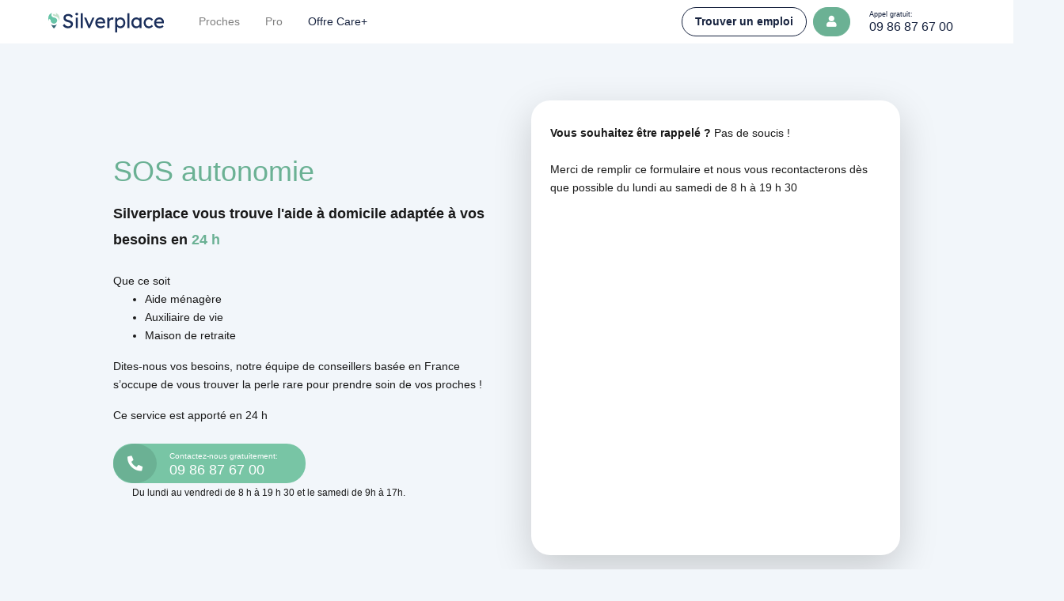

--- FILE ---
content_type: text/html; charset=UTF-8
request_url: https://my.silverplace.fr/sos-autonomie
body_size: 4032
content:
<!DOCTYPE html>
<html lang="fr">
<head>
    
    <meta charset="utf-8">
    <meta http-equiv="X-UA-Compatible" content="IE=edge">
    <meta name="viewport" content="width=device-width, initial-scale=1">
    <link rel="apple-touch-icon" sizes="180x180" href="/storage/images/apple-touch-icon.png">
    <link rel="icon" type="image/png" sizes="32x32" href="/storage/images/favicon-32x32.png">
    <link rel="icon" type="image/png" sizes="16x16" href="/storage/images/favicon-16x16.png">
    <!-- CSRF Token -->
    <meta name="csrf-token" content="F0wWDIRiaK57fjFunCLl9oE8YGnx9a2dcmhlDXI0">

    <title>URGENCE Aide à domicile - SOS autonomie  - Silverplace</title><meta name="description" content="Avec l&#039;offre SOS autonomie, l&#039;équipe Kidsplace trouve l&#039;aide à domicile adaptée à vos besoins. En 24 heures, pour 24 euros."><meta name="keywords" content="creche, babysitter, assistante maternelle, garde à domicile, place en creche"><link rel="canonical" href="https://my.silverplace.fr/sos-autonomie"/><meta property="og:title" content="URGENCE Aide à domicile - SOS autonomie " /><meta property="og:description" content="Avec l&#039;offre SOS autonomie, l&#039;équipe Kidsplace trouve l&#039;aide à domicile adaptée à vos besoins. En 24 heures, pour 24 euros." /><meta property="og:type" content="website" /><meta property="og:site_name" content="Silverplace" /><meta name="twitter:title" content="URGENCE Aide à domicile - SOS autonomie " /><meta name="twitter:description" content="Avec l&#039;offre SOS autonomie, l&#039;équipe Kidsplace trouve l&#039;aide à domicile adaptée à vos besoins. En 24 heures, pour 24 euros." /><script type="application/ld+json">{"@context":"https:\/\/schema.org","@type":"WebPage","name":"URGENCE Aide à domicile - SOS autonomie ","description":"Avec l'offre SOS autonomie, l'équipe Kidsplace trouve l'aide à domicile adaptée à vos besoins. En 24 heures, pour 24 euros.","url":"https:\/\/my.silverplace.fr\/sos-autonomie"}</script>

    <!-- Scripts -->
    <script src="/site/js/views/app.js?id=a86c102ecb91f05e5209" defer></script>

    <!-- Styles -->
    <link href="/site/css/views/app.css?id=5e3320a221cd00ca5dce" rel="stylesheet">
        <link href="/site/css/views/sos-autonomy.css?id=db0ebd117afcc2dc8586" rel="stylesheet">

    <!-- Google Tag Manager -->
    <script>
        (function(w,d,s,l,i){w[l]=w[l]||[];w[l].push({'gtm.start':
        new Date().getTime(),event:'gtm.js'});var f=d.getElementsByTagName(s)[0],
        j=d.createElement(s),dl=l!='dataLayer'?'&l='+l:'';j.async=true;j.src=
        'https://www.googletagmanager.com/gtm.js?id='+i+dl;f.parentNode.insertBefore(j,f);
        })(window,document,'script','dataLayer','GTM-PG6QHC7');
    </script>
    <!-- End Google Tag Manager -->
</head>
<body>
    <!-- Google Tag Manager (noscript) -->
    <noscript>
        <iframe src="https://www.googletagmanager.com/ns.html?id=GTM-PG6QHC7" height="0" width="0" style="display:none;visibility:hidden">
        </iframe>
    </noscript>
    <!-- End Google Tag Manager (noscript) -->

    <header id="vue-header" v-cloak>
        <nav class="navbar navbar-expand-lg bg-white navbar-light  fixed-top">
    <div class="container">
        <button class="navbar-toggler" type="button" data-toggle="collapse" data-target="#siteNavBar" aria-controls="siteNavBar" aria-expanded="false" aria-label="Toggle navigation">
            <span class="navbar-toggler-icon"></span>
        </button>

        <div class="collapse navbar-collapse" id="siteNavBar">
            <a class="navbar-brand brand-logo mr-1 d-block text-center" href="https://silverplace.fr">
                                    <img class="mx-auto" src="/storage/images/logo-color-full.svg" alt="logo silverplace color" height="25"/>
                            </a>

                            <ul class="navbar-nav mr-auto mt-2 mt-lg-0 ml-lg-4">
                    <li class="nav-item ">
                        <a class="nav-link " href="/">Proches</a>
                    </li>

                    <li class="nav-item ">
                        <a class="nav-link" href="/professionnels">Pro</a>
                    </li>
                    <li class="nav-item">
                        <a class="nav-link text-primary" href="https://my.silverplace.fr/care-plus">Offre Care+</a>
                    </li>
                </ul>


                <ul class="navbar-nav mb-3 mb-lg-0">
                    <!--
                    <li class="nav-item">
                        <div class="component-dropdown dropdown " id="menu-solutions-dropdown">
            <div class="no-type " id="menu-solutions" data-toggle="dropdown" aria-haspopup="true" aria-expanded="false" data-offset=""><a href="" class="nav-link text-primary">Nos solutions</a></div>
        <div class="dropdown-menu dropdown-menu-right caret" aria-labelledby="menu-solutions">
                    <i class="fas fa-caret-up right"></i>
                <div class="list-group list-group-flush">
                                    <a href="#" class="list-group-item list-group-item-action border-0">Au quotidien</a>
                                    <a href="#" class="list-group-item list-group-item-action">Après l'école</a>
                                    <a href="#" class="list-group-item list-group-item-action">Garde du soir</a>
                                    <a href="#" class="list-group-item list-group-item-action">Accompagnement parentalité</a>
                                    <a href="#" class="list-group-item list-group-item-action">Loisirs & activités</a>
                                </div>
    </div>
</div>
                    </li>
                    -->
                </ul>
            
                    </div>

        <div class="d-flex align-items-center ml-auto">
        
                            <a href="#" class="btn btn-outline-primary rounded-xl font-weight-bold mr-2" @click="() => $store.commit('setModal', { 'type':'showRegister', 'value': { show: true, registerType: 'provider' }})">Trouver un emploi</a>

                <button type="button" class="btn btn-secondary rounded-xl font-weight-bold" @click="() => $store.commit('setModal', { 'type':'showLogin', 'value': { show: true }})">
                    <i class="fas fa-user"></i>
                </button>
            
        
                            <a href="tel:0986876700" class="btn btn-sm btn-tel ml-2 px-3 btn-light ">

                    <div class="tel">
                        <span>Appel gratuit:</span>
                        <span class="number">09 86 87 67 00 </span>
                    </div>
                </a>
                    </div>

    </div>
</nav>
    </header>

        <div id="app" class="subscription-page" v-cloak>
        <div class="container-md premium-container">

            <div class="row my-3 my-lg-4">
                <div class="col-lg-6 col-md-12 d-flex align-items-center">
                    <div class="mb-0 text-center text-lg-left">

                        <div class="h1 mb-3 text-secondary">
                            SOS autonomie
                        </div>
                        <h1 class="w-auto h5 font-weight-bold">Silverplace vous trouve l'aide à domicile adaptée à vos
                                                               besoins en
                            <b class="text-secondary">24&nbsp;h</b></h1>

                        <div class="mt-4">
                            Que ce soit
                            <ul class="text-left">
                                <li>Aide ménagère</li>
                                <li>Auxiliaire de vie</li>
                                <li>Maison de retraite</li>
                            </ul>

                            <p>Dites-nous vos besoins, notre équipe de conseillers basée en France
                               s’occupe de vous trouver la perle rare pour prendre soin de vos proches !
                            </p>
                            <p>Ce service est apporté en 24&nbsp;h</p>
                        </div>

                        <div class="mt-4 d-flex justify-content-center justify-content-lg-start">
                            <a href="tel:0986876700" class="btn btn-tel"
                               @click="$store.dispatch('sendGtagEvent', {action: 'Clic bouton contactez-nous gratuitement', category: 'Page sos autonomie'});">
                                <i class="fas fa-phone-alt fa-lg icon "></i>
                                <div class="tel">
                                    <span>Contactez-nous gratuitement:</span>
                                    <span class="number">09 86 87 67 00 </span>
                                </div>
                            </a>
                        </div>
                        <small class="mt-3 ml-4">
                            Du lundi au vendredi de 8 h à 19 h 30 et le samedi de 9h à 17h.
                        </small>
                    </div>
                </div>
                <div class="col-lg-6 col-12 d-flex align-items-center justify-content-center mt-4 mt-lg-0">
                    <div class="card-orange bg-white px-4 rounded-xl border-0 shadow-lg ml-lg-3 w-100">
                        <p><b>Vous souhaitez être rappelé ?</b> Pas de soucis ! <br><br>Merci de remplir ce formulaire
                                                                et nous vous recontacterons dès que possible
                                                                du lundi au samedi de 8 h à 19 h 30</p>
                        <iframe src="https://go.kidsplace.fr/l/884783/2020-10-28/8nhv" width="100%" height="400"
                                type="text/html" frameborder="0" allowTransparency="true" style="border: 0"></iframe>
                    </div>
                </div>
            </div>

        </div>

        <div class="bg-cover bg-premium-price d-flex align-items-center pb-5">
            <div class="container">
                <div class="row py-5">
                    <div class="col-12 col-lg-6 align-self-center text-center mt-3 mt-lg-0">

                        <div class="d-flex align-items-center justify-content-center flex-column">
                            <div class="h3 gray-title mb-3">
                                L'aide à domicile parfaite <br>en 24&nbsp;h
                            </div>

                        </div>
                    </div>
                    <div class="col-12 col-lg-6 align-self-center text-center mt-3 mt-lg-0">


                        <div class="my-4">
                            <a href="tel:0986876700"
                               @click="() => { $store.dispatch('sendGtagEvent', {action: 'Clic bouton nous contacter', category: 'Page sos autonomie'}); showSupportPhone = true; }"
                               class="btn btn-lg btn-rounded btn-secondary mt-3 btn-very-large">
                                <template
                                        v-if="showSupportPhone">09 86 87 67 00 </template>
                                <template v-else>Nous contacter</template>
                            </a>
                        </div>

                    </div>

                </div>
            </div>
        </div>

    </div>


    <footer id="vue-footer" class="" v-cloak>
                    <img src="/storage/images/ellipse-white.svg" class="pattern-ellipse">
<div class="py-5">
    <div class="container-md">

        <div class="row">
                                                <div class="col-6 col-md-3">
                        <a href="https://silverplace.fr/aide-domicile">Nos aides à domicile en France</a>
                    </div>
                                    <div class="col-6 col-md-3">
                        <a href="https://silverplace.fr/aide-domicile/aide-domicile-marseille">Aide à domicile Marseille</a>
                    </div>
                                    <div class="col-6 col-md-3">
                        <a href="https://silverplace.fr/aide-domicile/aide-domicile-paris">Aide à domicile Paris</a>
                    </div>
                                    <div class="col-6 col-md-3">
                        <a href="https://silverplace.fr/aide-domicile/aide-domicile-toulouse">Aide à domicile Toulouse</a>
                    </div>
                                    <div class="col-6 col-md-3">
                        <a href="https://silverplace.fr/aide-domicile/aide-domicile-montpellier">Aide à domicile Montpellier</a>
                    </div>
                                    <div class="col-6 col-md-3">
                        <a href="https://silverplace.fr/aide-domicile/aide-domicile-nice">Aide à domicile Nice</a>
                    </div>
                                    <div class="col-6 col-md-3">
                        <a href="https://silverplace.fr/aide-domicile/aide-domicile-le-havre">Aide à domicile Le havre</a>
                    </div>
                                    <div class="col-6 col-md-3">
                        <a href="https://silverplace.fr/aide-domicile/aide-domicile-lyon">Aide à domicile Lyon</a>
                    </div>
                                    <div class="col-6 col-md-3">
                        <a href="https://silverplace.fr/aide-domicile/aide-domicile-dijon">Aide à domicile Dijon</a>
                    </div>
                                    <div class="col-6 col-md-3">
                        <a href="https://silverplace.fr/aide-domicile/aide-domicile-strasbourg">Aide à domicile Strasbourg</a>
                    </div>
                                    <div class="col-6 col-md-3">
                        <a href="https://silverplace.fr/aide-domicile/aide-domicile-rouen">Aide à domicile Rouen</a>
                    </div>
                                    <div class="col-6 col-md-3">
                        <a href="https://silverplace.fr/aide-domicile/aide-domicile-bordeaux">Aide à domicile Bordeaux</a>
                    </div>
                                    <div class="col-6 col-md-3">
                        <a href="https://silverplace.fr/aide-menagere">Nos aides ménagères en France</a>
                    </div>
                                    <div class="col-6 col-md-3">
                        <a href="https://silverplace.fr/aide-menagere/aide-menagere-marseille">Aide ménagère Marseille</a>
                    </div>
                                    <div class="col-6 col-md-3">
                        <a href="https://silverplace.fr/aide-menagere/aide-menagere-paris">Aide ménagère Paris</a>
                    </div>
                                    <div class="col-6 col-md-3">
                        <a href="https://silverplace.fr/aide-menagere/aide-menagere-toulouse">Aide ménagère Toulouse</a>
                    </div>
                                    <div class="col-6 col-md-3">
                        <a href="https://silverplace.fr/aide-menagere/aide-menagere-montpellier">Aide ménagère Montpellier</a>
                    </div>
                                    <div class="col-6 col-md-3">
                        <a href="https://silverplace.fr/aide-menagere/aide-menagere-nice">Aide ménagère Nice</a>
                    </div>
                                    <div class="col-6 col-md-3">
                        <a href="https://silverplace.fr/aide-menagere/aide-menagere-le-havre">Aide ménagère Le havre</a>
                    </div>
                                    <div class="col-6 col-md-3">
                        <a href="https://silverplace.fr/aide-menagere/aide-menagere-lyon">Aide ménagère Lyon</a>
                    </div>
                                    <div class="col-6 col-md-3">
                        <a href="https://silverplace.fr/aide-menagere/aide-menagere-dijon">Aide ménagère Dijon</a>
                    </div>
                                    <div class="col-6 col-md-3">
                        <a href="https://silverplace.fr/aide-menagere/aide-menagere-strasbourg">Aide ménagère Strasbourg</a>
                    </div>
                                    <div class="col-6 col-md-3">
                        <a href="https://silverplace.fr/aide-menagere/aide-menagere-rouen">Aide ménagère Rouen</a>
                    </div>
                                    <div class="col-6 col-md-3">
                        <a href="https://silverplace.fr/aide-menagere/aide-menagere-bordeaux">Aide ménagère Bordeaux</a>
                    </div>
                                    </div>
        <hr class="my-5"/>

        <div class="row">
            <div class="col-md-6 col-12 pb-5 pt-md-0 text-center text-md-left">

                <img src="/storage/images/logo-color-full.svg" height="30">
                <div class="mt-3 pl-4">
                    <a href="https://www.facebook.com/SilverplaceFrance" target="_blank">
                        <i class="fab fa-facebook icon-network "></i>
                    </a>
                    <a href="https://www.instagram.com/silverplace_france" target="_blank">
                        <i class="fab fa-instagram icon-network ml-3"></i>
                    </a>
                    <a href="https://twitter.com/SilverplaceFrance" target="_blank">
                        <i class="fab fa-linkedin icon-network ml-3"></i>
                    </a>
                </div>

                <img src="/storage/images/logo-normandie.jpg" height="80" class="ml-4 mt-4 border rounded">
                <a href="https://www.silvereco.fr/" target="_blank"><img src="/storage/images/logo-silver-eco2.jpg" height="80" class="ml-2 mt-4 border rounded"></a>

            </div>

            <div class="col-md-3 col-6 list">
                <h5 class="mb-3">Aide</h5>

                <a href="https://blog.silverplace.fr//contact">Nous contacter</a>
                <a href="https://blog.silverplace.fr/">Mentions légales</a>
                <a href="https://blog.silverplace.fr//cgu">CGU</a>
                <a href="https://blog.silverplace.fr/">Blog</a>
            </div>
        </div>
    </div>
</div>
            </footer>


    <div id="vue-components">
                    <modal-login v-if="$store.state.modal.showLogin.show" v-bind="$store.state.modal.showLogin" :on-close="function() { $store.commit('setModal', { type: 'showLogin', value: { show: false }}) }"></modal-login>
            <modal-register v-if="$store.state.modal.showRegister.show" v-bind="$store.state.modal.showRegister" :on-close="function() { $store.commit('setModal', { type: 'showRegister', value: { show: false }}) }"></modal-register>
            <modal-lost-password></modal-lost-password>
                    
        <modal-profile v-if="$store.state.modal.showProfile.show" v-bind="$store.state.modal.showProfile" :on-close="function() { $store.commit('setModal', { type: 'showProfile', value: { show: false, userId: null }}) }"></modal-profile>
        <modal-profile-selected v-if="$store.state.modal.showProfileSelected.show" :on-close="function() { $store.commit('setModal', { type: 'showProfileSelected', value: { show: false }}) }"></modal-profile-selected>
                    <popin-profile-selected></popin-profile-selected>
                <modal-create-announcement v-if="$store.state.modal.createAnnouncement.show" :user="$store.state.user" :announcement-id="$store.state.modal.createAnnouncement.id" :skills-selected="$store.state.modal.createAnnouncement.skillsSelected" :callback="$store.state.modal.createAnnouncement.callback" :with-selection="$store.state.modal.createAnnouncement.withSelection" :on-close="function() { $store.commit('setModal', { type: 'createAnnouncement', value: { show: false, id: null, callback:null, withSelection: false }}) }"></modal-create-announcement>
        <modal-contact-user v-if="$store.state.modal.contactUser.show" v-bind="$store.state.modal.contactUser" :on-close="function() { $store.commit('setModal', { type: 'contactUser', value: { show: false }}) }"></modal-contact-user>
        <modal-payment-component v-if="$store.state.modal.payment.show" v-bind="$store.state.modal.payment" :on-close="function() { $store.commit('setModal', { type: 'payment', value: { show: false }}) }"></modal-payment-component>

    </div>

    
    <script src="https://kit.fontawesome.com/934c983142.js" crossorigin="anonymous" defer async></script>
    <script src="https://js.stripe.com/v3/" defer async></script>

        <script src='/site/js/views/sos-autonomy.js?id=ed862ed83709c98f29bc' defer></script>

        <script type="text/javascript">

		var el = document.createElement('script');
		el.setAttribute('src', 'https://static.axept.io/sdk.js');
		el.setAttribute('type', 'text/javascript');
		el.setAttribute('async', true);
		el.setAttribute('data-id', '5fa26a9fc314c43c03d0ab03');
		el.setAttribute('data-cookies-version', 'silverplace-base');
		if (document.body !== null) {
			document.body.appendChild(el);
		}

    </script>
    </body>
</html>


--- FILE ---
content_type: text/css
request_url: https://my.silverplace.fr/site/css/views/sos-autonomy.css?id=db0ebd117afcc2dc8586
body_size: 470
content:
.subscription-page{font-weight:lighter}.subscription-page b{font-weight:700}.subscription-page .premium-container{padding-top:3rem;padding-bottom:3rem}.subscription-page .premium-container:last-child{padding-bottom:8em}.subscription-page .subscription-text{line-height:40px}.subscription-page h1{line-height:33px}.subscription-page .btn-tel{position:relative;display:flex;align-items:center;background-color:#78c5a5;border-radius:24px;border:none;padding:0 35px 0 0}.subscription-page .btn-tel .icon{background-color:#6bb194;padding:18px;border-radius:50%;color:#fff;margin-right:16px}.subscription-page .btn-tel .tel{display:flex;flex-direction:column;text-align:left;color:#fff}.subscription-page .btn-tel .tel span{font-size:10px}.subscription-page .btn-tel .tel .number{font-size:18px;line-height:18px}.subscription-page .card-orange{background-color:#6bb194;padding:30px 0;font-weight:lighter}.subscription-page .card-orange h2{font-weight:lighter;margin:0;color:hsla(0,0%,100%,.8);font-size:16px;line-height:20px}.subscription-page .card-orange h2 span{font-weight:400}.subscription-page .card-orange .card-body{min-height:425px}.subscription-page .card-title{color:#17233f;font-weight:700;margin-bottom:2rem;line-height:32px}.subscription-page .card-top-number{width:70px;height:70px;border-radius:50%;display:flex;align-items:center;justify-content:center;font-size:28px;font-weight:700;background-color:#17233f;color:#fff}.subscription-page .bg-premium-price{min-height:60vh;background-image:url(/storage/images/care-plus/bg-blue.jpg)}.subscription-page .bg-premium-price .info{font-size:16px;line-height:26px}.subscription-page .gray-title{color:#b1bdc7;font-weight:700;margin-bottom:0}.subscription-page .large-title{font-weight:700;font-size:4.25rem;line-height:3rem}.subscription-page .sub-text{font-size:14px}.subscription-page .btn-very-large{padding:.6rem 2rem;font-size:1.2rem;font-weight:500}.subscription-page .btn-red{background-color:#dc3545;color:#fff}.subscription-page .card-text{color:#17233f}

--- FILE ---
content_type: text/plain
request_url: https://www.google-analytics.com/j/collect?v=1&_v=j102&a=1772496971&t=pageview&_s=1&dl=https%3A%2F%2Fmy.silverplace.fr%2Fsos-autonomie&ul=en-us%40posix&dt=URGENCE%20Aide%20%C3%A0%20domicile%20-%20SOS%20autonomie%20-%20Silverplace&sr=1280x720&vp=1280x720&_u=YEBAAEABAAAAACAAI~&jid=1087494495&gjid=91014488&cid=772705530.1768773523&tid=UA-180575931-1&_gid=1273568638.1768773523&_r=1&_slc=1&gtm=45He61e1h1n81PG6QHC7za200&gcd=13l3l3l3l1l1&dma=0&tag_exp=103116026~103200004~104527907~104528501~104684208~104684211~105391253~115616985~115938466~115938469~117041587&z=967722840
body_size: -451
content:
2,cG-JV2X05S1SL

--- FILE ---
content_type: application/javascript
request_url: https://my.silverplace.fr/site/61.6e15300fcf60ac09b531.js
body_size: 924
content:
(window.webpackJsonp=window.webpackJsonp||[]).push([[61],{N6Ov:function(t,e,s){"use strict";s.r(e);var a={props:{},data:function(){return{email:"",error:null,success:null,loading:!1}},methods:{resetForm:function(t){var e=this;t.preventDefault(),this.error=null,this.success=null,this.email&&(this.loading=!0,axios.post("/password/lost",{email:this.email}).then((function(t){e.email="",e.loading=!1,e.success="Nous vous avons envoyé un mail avec un lien pour réinitialiser votre mot de passe.<br/>Si vous ne le trouvez pas, regardez dans vos spams."})).catch((function(t){e.loading=!1,e.error=manage_errors(t.response.data.error)})))}}},o=s("KHd+"),i=Object(o.a)(a,(function(){var t=this,e=t.$createElement,s=t._self._c||e;return s("div",{staticClass:"modal",attrs:{id:"lostPasswordModal",tabindex:"-1",role:"dialog","aria-labelledby":"loginModal","aria-hidden":"true"}},[s("div",{staticClass:"modal-dialog modal-dialog-centered modal-md",attrs:{role:"document"}},[s("div",{staticClass:"modal-content"},[t._m(0),t._v(" "),s("div",{staticClass:"modal-body p-4"},[s("form",{attrs:{method:"get"},on:{submit:t.resetForm}},[s("input",{directives:[{name:"model",rawName:"v-model",value:t.email,expression:"email"}],staticClass:"form-control input-light mb-3",attrs:{type:"email",name:"email",placeholder:"Email de votre compte Silverplace oublié"},domProps:{value:t.email},on:{input:function(e){e.target.composing||(t.email=e.target.value)}}}),t._v(" "),s("p",{staticClass:"text-center"},[t._v("Un email vous sera envoyé pour vous expliquer la procédure")]),t._v(" "),t.error?s("div",{staticClass:"alert alert-danger mt-2"},[t._v(t._s(t.error))]):t._e(),t._v(" "),t.success?s("div",{staticClass:"alert alert-success mt-2",domProps:{innerHTML:t._s(t.success)}}):t._e(),t._v(" "),s("div",{staticClass:"row mt-3 justify-content-end"},[s("div",{staticClass:"col-auto"},[s("kd-button",{staticClass:"btn btn-secondary text-uppercase font-weight-bold",attrs:{type:"submit",loading:t.loading}},[t._v("Confirmer")])],1)])])])])])])}),[function(){var t=this.$createElement,e=this._self._c||t;return e("div",{staticClass:"modal-header px-4"},[e("h5",{staticClass:"modal-title"},[this._v("Mot de passe oublié")]),this._v(" "),e("button",{staticClass:"close",attrs:{type:"button","data-dismiss":"modal","aria-label":"Close"}},[e("span",{attrs:{"aria-hidden":"true"}},[this._v("×")])])])}],!1,null,null,null);e.default=i.exports}}]);

--- FILE ---
content_type: application/javascript
request_url: https://my.silverplace.fr/site/js/views/sos-autonomy.js?id=ed862ed83709c98f29bc
body_size: 24635
content:
!function(n){var t={};function r(e){if(t[e])return t[e].exports;var u=t[e]={i:e,l:!1,exports:{}};return n[e].call(u.exports,u,u.exports,r),u.l=!0,u.exports}r.m=n,r.c=t,r.d=function(n,t,e){r.o(n,t)||Object.defineProperty(n,t,{enumerable:!0,get:e})},r.r=function(n){"undefined"!=typeof Symbol&&Symbol.toStringTag&&Object.defineProperty(n,Symbol.toStringTag,{value:"Module"}),Object.defineProperty(n,"__esModule",{value:!0})},r.t=function(n,t){if(1&t&&(n=r(n)),8&t)return n;if(4&t&&"object"==typeof n&&n&&n.__esModule)return n;var e=Object.create(null);if(r.r(e),Object.defineProperty(e,"default",{enumerable:!0,value:n}),2&t&&"string"!=typeof n)for(var u in n)r.d(e,u,function(t){return n[t]}.bind(null,u));return e},r.n=function(n){var t=n&&n.__esModule?function(){return n.default}:function(){return n};return r.d(t,"a",t),t},r.o=function(n,t){return Object.prototype.hasOwnProperty.call(n,t)},r.p="/",r(r.s=20)}({20:function(n,t,r){n.exports=r("ogpx")},LvDl:function(n,t,r){(function(n,e){var u;(function(){var i="Expected a function",o="__lodash_placeholder__",f=[["ary",128],["bind",1],["bindKey",2],["curry",8],["curryRight",16],["flip",512],["partial",32],["partialRight",64],["rearg",256]],a="[object Arguments]",c="[object Array]",l="[object Boolean]",s="[object Date]",v="[object Error]",h="[object Function]",p="[object GeneratorFunction]",d="[object Map]",_="[object Number]",g="[object Object]",y="[object RegExp]",b="[object Set]",w="[object String]",m="[object Symbol]",x="[object WeakMap]",j="[object ArrayBuffer]",A="[object DataView]",O="[object Float32Array]",k="[object Float64Array]",S="[object Int8Array]",E="[object Int16Array]",R="[object Int32Array]",z="[object Uint8Array]",I="[object Uint16Array]",L="[object Uint32Array]",W=/\b__p \+= '';/g,C=/\b(__p \+=) '' \+/g,T=/(__e\(.*?\)|\b__t\)) \+\n'';/g,U=/&(?:amp|lt|gt|quot|#39);/g,B=/[&<>"']/g,D=RegExp(U.source),P=RegExp(B.source),$=/<%-([\s\S]+?)%>/g,M=/<%([\s\S]+?)%>/g,N=/<%=([\s\S]+?)%>/g,F=/\.|\[(?:[^[\]]*|(["'])(?:(?!\1)[^\\]|\\.)*?\1)\]/,q=/^\w*$/,V=/[^.[\]]+|\[(?:(-?\d+(?:\.\d+)?)|(["'])((?:(?!\2)[^\\]|\\.)*?)\2)\]|(?=(?:\.|\[\])(?:\.|\[\]|$))/g,Z=/[\\^$.*+?()[\]{}|]/g,G=RegExp(Z.source),K=/^\s+|\s+$/g,Y=/^\s+/,H=/\s+$/,J=/\{(?:\n\/\* \[wrapped with .+\] \*\/)?\n?/,X=/\{\n\/\* \[wrapped with (.+)\] \*/,Q=/,? & /,nn=/[^\x00-\x2f\x3a-\x40\x5b-\x60\x7b-\x7f]+/g,tn=/\\(\\)?/g,rn=/\$\{([^\\}]*(?:\\.[^\\}]*)*)\}/g,en=/\w*$/,un=/^[-+]0x[0-9a-f]+$/i,on=/^0b[01]+$/i,fn=/^\[object .+?Constructor\]$/,an=/^0o[0-7]+$/i,cn=/^(?:0|[1-9]\d*)$/,ln=/[\xc0-\xd6\xd8-\xf6\xf8-\xff\u0100-\u017f]/g,sn=/($^)/,vn=/['\n\r\u2028\u2029\\]/g,hn="\\u0300-\\u036f\\ufe20-\\ufe2f\\u20d0-\\u20ff",pn="\\xac\\xb1\\xd7\\xf7\\x00-\\x2f\\x3a-\\x40\\x5b-\\x60\\x7b-\\xbf\\u2000-\\u206f \\t\\x0b\\f\\xa0\\ufeff\\n\\r\\u2028\\u2029\\u1680\\u180e\\u2000\\u2001\\u2002\\u2003\\u2004\\u2005\\u2006\\u2007\\u2008\\u2009\\u200a\\u202f\\u205f\\u3000",dn="[\\ud800-\\udfff]",_n="["+pn+"]",gn="["+hn+"]",yn="\\d+",bn="[\\u2700-\\u27bf]",wn="[a-z\\xdf-\\xf6\\xf8-\\xff]",mn="[^\\ud800-\\udfff"+pn+yn+"\\u2700-\\u27bfa-z\\xdf-\\xf6\\xf8-\\xffA-Z\\xc0-\\xd6\\xd8-\\xde]",xn="\\ud83c[\\udffb-\\udfff]",jn="[^\\ud800-\\udfff]",An="(?:\\ud83c[\\udde6-\\uddff]){2}",On="[\\ud800-\\udbff][\\udc00-\\udfff]",kn="[A-Z\\xc0-\\xd6\\xd8-\\xde]",Sn="(?:"+wn+"|"+mn+")",En="(?:"+kn+"|"+mn+")",Rn="(?:"+gn+"|"+xn+")"+"?",zn="[\\ufe0e\\ufe0f]?"+Rn+("(?:\\u200d(?:"+[jn,An,On].join("|")+")[\\ufe0e\\ufe0f]?"+Rn+")*"),In="(?:"+[bn,An,On].join("|")+")"+zn,Ln="(?:"+[jn+gn+"?",gn,An,On,dn].join("|")+")",Wn=RegExp("['’]","g"),Cn=RegExp(gn,"g"),Tn=RegExp(xn+"(?="+xn+")|"+Ln+zn,"g"),Un=RegExp([kn+"?"+wn+"+(?:['’](?:d|ll|m|re|s|t|ve))?(?="+[_n,kn,"$"].join("|")+")",En+"+(?:['’](?:D|LL|M|RE|S|T|VE))?(?="+[_n,kn+Sn,"$"].join("|")+")",kn+"?"+Sn+"+(?:['’](?:d|ll|m|re|s|t|ve))?",kn+"+(?:['’](?:D|LL|M|RE|S|T|VE))?","\\d*(?:1ST|2ND|3RD|(?![123])\\dTH)(?=\\b|[a-z_])","\\d*(?:1st|2nd|3rd|(?![123])\\dth)(?=\\b|[A-Z_])",yn,In].join("|"),"g"),Bn=RegExp("[\\u200d\\ud800-\\udfff"+hn+"\\ufe0e\\ufe0f]"),Dn=/[a-z][A-Z]|[A-Z]{2}[a-z]|[0-9][a-zA-Z]|[a-zA-Z][0-9]|[^a-zA-Z0-9 ]/,Pn=["Array","Buffer","DataView","Date","Error","Float32Array","Float64Array","Function","Int8Array","Int16Array","Int32Array","Map","Math","Object","Promise","RegExp","Set","String","Symbol","TypeError","Uint8Array","Uint8ClampedArray","Uint16Array","Uint32Array","WeakMap","_","clearTimeout","isFinite","parseInt","setTimeout"],$n=-1,Mn={};Mn[O]=Mn[k]=Mn[S]=Mn[E]=Mn[R]=Mn[z]=Mn["[object Uint8ClampedArray]"]=Mn[I]=Mn[L]=!0,Mn[a]=Mn[c]=Mn[j]=Mn[l]=Mn[A]=Mn[s]=Mn[v]=Mn[h]=Mn[d]=Mn[_]=Mn[g]=Mn[y]=Mn[b]=Mn[w]=Mn[x]=!1;var Nn={};Nn[a]=Nn[c]=Nn[j]=Nn[A]=Nn[l]=Nn[s]=Nn[O]=Nn[k]=Nn[S]=Nn[E]=Nn[R]=Nn[d]=Nn[_]=Nn[g]=Nn[y]=Nn[b]=Nn[w]=Nn[m]=Nn[z]=Nn["[object Uint8ClampedArray]"]=Nn[I]=Nn[L]=!0,Nn[v]=Nn[h]=Nn[x]=!1;var Fn={"\\":"\\","'":"'","\n":"n","\r":"r","\u2028":"u2028","\u2029":"u2029"},qn=parseFloat,Vn=parseInt,Zn="object"==typeof n&&n&&n.Object===Object&&n,Gn="object"==typeof self&&self&&self.Object===Object&&self,Kn=Zn||Gn||Function("return this")(),Yn=t&&!t.nodeType&&t,Hn=Yn&&"object"==typeof e&&e&&!e.nodeType&&e,Jn=Hn&&Hn.exports===Yn,Xn=Jn&&Zn.process,Qn=function(){try{var n=Hn&&Hn.require&&Hn.require("util").types;return n||Xn&&Xn.binding&&Xn.binding("util")}catch(n){}}(),nt=Qn&&Qn.isArrayBuffer,tt=Qn&&Qn.isDate,rt=Qn&&Qn.isMap,et=Qn&&Qn.isRegExp,ut=Qn&&Qn.isSet,it=Qn&&Qn.isTypedArray;function ot(n,t,r){switch(r.length){case 0:return n.call(t);case 1:return n.call(t,r[0]);case 2:return n.call(t,r[0],r[1]);case 3:return n.call(t,r[0],r[1],r[2])}return n.apply(t,r)}function ft(n,t,r,e){for(var u=-1,i=null==n?0:n.length;++u<i;){var o=n[u];t(e,o,r(o),n)}return e}function at(n,t){for(var r=-1,e=null==n?0:n.length;++r<e&&!1!==t(n[r],r,n););return n}function ct(n,t){for(var r=null==n?0:n.length;r--&&!1!==t(n[r],r,n););return n}function lt(n,t){for(var r=-1,e=null==n?0:n.length;++r<e;)if(!t(n[r],r,n))return!1;return!0}function st(n,t){for(var r=-1,e=null==n?0:n.length,u=0,i=[];++r<e;){var o=n[r];t(o,r,n)&&(i[u++]=o)}return i}function vt(n,t){return!!(null==n?0:n.length)&&xt(n,t,0)>-1}function ht(n,t,r){for(var e=-1,u=null==n?0:n.length;++e<u;)if(r(t,n[e]))return!0;return!1}function pt(n,t){for(var r=-1,e=null==n?0:n.length,u=Array(e);++r<e;)u[r]=t(n[r],r,n);return u}function dt(n,t){for(var r=-1,e=t.length,u=n.length;++r<e;)n[u+r]=t[r];return n}function _t(n,t,r,e){var u=-1,i=null==n?0:n.length;for(e&&i&&(r=n[++u]);++u<i;)r=t(r,n[u],u,n);return r}function gt(n,t,r,e){var u=null==n?0:n.length;for(e&&u&&(r=n[--u]);u--;)r=t(r,n[u],u,n);return r}function yt(n,t){for(var r=-1,e=null==n?0:n.length;++r<e;)if(t(n[r],r,n))return!0;return!1}var bt=kt("length");function wt(n,t,r){var e;return r(n,(function(n,r,u){if(t(n,r,u))return e=r,!1})),e}function mt(n,t,r,e){for(var u=n.length,i=r+(e?1:-1);e?i--:++i<u;)if(t(n[i],i,n))return i;return-1}function xt(n,t,r){return t==t?function(n,t,r){var e=r-1,u=n.length;for(;++e<u;)if(n[e]===t)return e;return-1}(n,t,r):mt(n,At,r)}function jt(n,t,r,e){for(var u=r-1,i=n.length;++u<i;)if(e(n[u],t))return u;return-1}function At(n){return n!=n}function Ot(n,t){var r=null==n?0:n.length;return r?Rt(n,t)/r:NaN}function kt(n){return function(t){return null==t?void 0:t[n]}}function St(n){return function(t){return null==n?void 0:n[t]}}function Et(n,t,r,e,u){return u(n,(function(n,u,i){r=e?(e=!1,n):t(r,n,u,i)})),r}function Rt(n,t){for(var r,e=-1,u=n.length;++e<u;){var i=t(n[e]);void 0!==i&&(r=void 0===r?i:r+i)}return r}function zt(n,t){for(var r=-1,e=Array(n);++r<n;)e[r]=t(r);return e}function It(n){return function(t){return n(t)}}function Lt(n,t){return pt(t,(function(t){return n[t]}))}function Wt(n,t){return n.has(t)}function Ct(n,t){for(var r=-1,e=n.length;++r<e&&xt(t,n[r],0)>-1;);return r}function Tt(n,t){for(var r=n.length;r--&&xt(t,n[r],0)>-1;);return r}function Ut(n,t){for(var r=n.length,e=0;r--;)n[r]===t&&++e;return e}var Bt=St({"À":"A","Á":"A","Â":"A","Ã":"A","Ä":"A","Å":"A","à":"a","á":"a","â":"a","ã":"a","ä":"a","å":"a","Ç":"C","ç":"c","Ð":"D","ð":"d","È":"E","É":"E","Ê":"E","Ë":"E","è":"e","é":"e","ê":"e","ë":"e","Ì":"I","Í":"I","Î":"I","Ï":"I","ì":"i","í":"i","î":"i","ï":"i","Ñ":"N","ñ":"n","Ò":"O","Ó":"O","Ô":"O","Õ":"O","Ö":"O","Ø":"O","ò":"o","ó":"o","ô":"o","õ":"o","ö":"o","ø":"o","Ù":"U","Ú":"U","Û":"U","Ü":"U","ù":"u","ú":"u","û":"u","ü":"u","Ý":"Y","ý":"y","ÿ":"y","Æ":"Ae","æ":"ae","Þ":"Th","þ":"th","ß":"ss","Ā":"A","Ă":"A","Ą":"A","ā":"a","ă":"a","ą":"a","Ć":"C","Ĉ":"C","Ċ":"C","Č":"C","ć":"c","ĉ":"c","ċ":"c","č":"c","Ď":"D","Đ":"D","ď":"d","đ":"d","Ē":"E","Ĕ":"E","Ė":"E","Ę":"E","Ě":"E","ē":"e","ĕ":"e","ė":"e","ę":"e","ě":"e","Ĝ":"G","Ğ":"G","Ġ":"G","Ģ":"G","ĝ":"g","ğ":"g","ġ":"g","ģ":"g","Ĥ":"H","Ħ":"H","ĥ":"h","ħ":"h","Ĩ":"I","Ī":"I","Ĭ":"I","Į":"I","İ":"I","ĩ":"i","ī":"i","ĭ":"i","į":"i","ı":"i","Ĵ":"J","ĵ":"j","Ķ":"K","ķ":"k","ĸ":"k","Ĺ":"L","Ļ":"L","Ľ":"L","Ŀ":"L","Ł":"L","ĺ":"l","ļ":"l","ľ":"l","ŀ":"l","ł":"l","Ń":"N","Ņ":"N","Ň":"N","Ŋ":"N","ń":"n","ņ":"n","ň":"n","ŋ":"n","Ō":"O","Ŏ":"O","Ő":"O","ō":"o","ŏ":"o","ő":"o","Ŕ":"R","Ŗ":"R","Ř":"R","ŕ":"r","ŗ":"r","ř":"r","Ś":"S","Ŝ":"S","Ş":"S","Š":"S","ś":"s","ŝ":"s","ş":"s","š":"s","Ţ":"T","Ť":"T","Ŧ":"T","ţ":"t","ť":"t","ŧ":"t","Ũ":"U","Ū":"U","Ŭ":"U","Ů":"U","Ű":"U","Ų":"U","ũ":"u","ū":"u","ŭ":"u","ů":"u","ű":"u","ų":"u","Ŵ":"W","ŵ":"w","Ŷ":"Y","ŷ":"y","Ÿ":"Y","Ź":"Z","Ż":"Z","Ž":"Z","ź":"z","ż":"z","ž":"z","Ĳ":"IJ","ĳ":"ij","Œ":"Oe","œ":"oe","ŉ":"'n","ſ":"s"}),Dt=St({"&":"&amp;","<":"&lt;",">":"&gt;",'"':"&quot;","'":"&#39;"});function Pt(n){return"\\"+Fn[n]}function $t(n){return Bn.test(n)}function Mt(n){var t=-1,r=Array(n.size);return n.forEach((function(n,e){r[++t]=[e,n]})),r}function Nt(n,t){return function(r){return n(t(r))}}function Ft(n,t){for(var r=-1,e=n.length,u=0,i=[];++r<e;){var f=n[r];f!==t&&f!==o||(n[r]=o,i[u++]=r)}return i}function qt(n){var t=-1,r=Array(n.size);return n.forEach((function(n){r[++t]=n})),r}function Vt(n){var t=-1,r=Array(n.size);return n.forEach((function(n){r[++t]=[n,n]})),r}function Zt(n){return $t(n)?function(n){var t=Tn.lastIndex=0;for(;Tn.test(n);)++t;return t}(n):bt(n)}function Gt(n){return $t(n)?function(n){return n.match(Tn)||[]}(n):function(n){return n.split("")}(n)}var Kt=St({"&amp;":"&","&lt;":"<","&gt;":">","&quot;":'"',"&#39;":"'"});var Yt=function n(t){var r,e=(t=null==t?Kn:Yt.defaults(Kn.Object(),t,Yt.pick(Kn,Pn))).Array,u=t.Date,hn=t.Error,pn=t.Function,dn=t.Math,_n=t.Object,gn=t.RegExp,yn=t.String,bn=t.TypeError,wn=e.prototype,mn=pn.prototype,xn=_n.prototype,jn=t["__core-js_shared__"],An=mn.toString,On=xn.hasOwnProperty,kn=0,Sn=(r=/[^.]+$/.exec(jn&&jn.keys&&jn.keys.IE_PROTO||""))?"Symbol(src)_1."+r:"",En=xn.toString,Rn=An.call(_n),zn=Kn._,In=gn("^"+An.call(On).replace(Z,"\\$&").replace(/hasOwnProperty|(function).*?(?=\\\()| for .+?(?=\\\])/g,"$1.*?")+"$"),Ln=Jn?t.Buffer:void 0,Tn=t.Symbol,Bn=t.Uint8Array,Fn=Ln?Ln.allocUnsafe:void 0,Zn=Nt(_n.getPrototypeOf,_n),Gn=_n.create,Yn=xn.propertyIsEnumerable,Hn=wn.splice,Xn=Tn?Tn.isConcatSpreadable:void 0,Qn=Tn?Tn.iterator:void 0,bt=Tn?Tn.toStringTag:void 0,St=function(){try{var n=Qu(_n,"defineProperty");return n({},"",{}),n}catch(n){}}(),Ht=t.clearTimeout!==Kn.clearTimeout&&t.clearTimeout,Jt=u&&u.now!==Kn.Date.now&&u.now,Xt=t.setTimeout!==Kn.setTimeout&&t.setTimeout,Qt=dn.ceil,nr=dn.floor,tr=_n.getOwnPropertySymbols,rr=Ln?Ln.isBuffer:void 0,er=t.isFinite,ur=wn.join,ir=Nt(_n.keys,_n),or=dn.max,fr=dn.min,ar=u.now,cr=t.parseInt,lr=dn.random,sr=wn.reverse,vr=Qu(t,"DataView"),hr=Qu(t,"Map"),pr=Qu(t,"Promise"),dr=Qu(t,"Set"),_r=Qu(t,"WeakMap"),gr=Qu(_n,"create"),yr=_r&&new _r,br={},wr=ki(vr),mr=ki(hr),xr=ki(pr),jr=ki(dr),Ar=ki(_r),Or=Tn?Tn.prototype:void 0,kr=Or?Or.valueOf:void 0,Sr=Or?Or.toString:void 0;function Er(n){if(qo(n)&&!Wo(n)&&!(n instanceof Lr)){if(n instanceof Ir)return n;if(On.call(n,"__wrapped__"))return Si(n)}return new Ir(n)}var Rr=function(){function n(){}return function(t){if(!Fo(t))return{};if(Gn)return Gn(t);n.prototype=t;var r=new n;return n.prototype=void 0,r}}();function zr(){}function Ir(n,t){this.__wrapped__=n,this.__actions__=[],this.__chain__=!!t,this.__index__=0,this.__values__=void 0}function Lr(n){this.__wrapped__=n,this.__actions__=[],this.__dir__=1,this.__filtered__=!1,this.__iteratees__=[],this.__takeCount__=4294967295,this.__views__=[]}function Wr(n){var t=-1,r=null==n?0:n.length;for(this.clear();++t<r;){var e=n[t];this.set(e[0],e[1])}}function Cr(n){var t=-1,r=null==n?0:n.length;for(this.clear();++t<r;){var e=n[t];this.set(e[0],e[1])}}function Tr(n){var t=-1,r=null==n?0:n.length;for(this.clear();++t<r;){var e=n[t];this.set(e[0],e[1])}}function Ur(n){var t=-1,r=null==n?0:n.length;for(this.__data__=new Tr;++t<r;)this.add(n[t])}function Br(n){var t=this.__data__=new Cr(n);this.size=t.size}function Dr(n,t){var r=Wo(n),e=!r&&Lo(n),u=!r&&!e&&Bo(n),i=!r&&!e&&!u&&Xo(n),o=r||e||u||i,f=o?zt(n.length,yn):[],a=f.length;for(var c in n)!t&&!On.call(n,c)||o&&("length"==c||u&&("offset"==c||"parent"==c)||i&&("buffer"==c||"byteLength"==c||"byteOffset"==c)||oi(c,a))||f.push(c);return f}function Pr(n){var t=n.length;return t?n[Ue(0,t-1)]:void 0}function $r(n,t){return ji(gu(n),Yr(t,0,n.length))}function Mr(n){return ji(gu(n))}function Nr(n,t,r){(void 0!==r&&!Ro(n[t],r)||void 0===r&&!(t in n))&&Gr(n,t,r)}function Fr(n,t,r){var e=n[t];On.call(n,t)&&Ro(e,r)&&(void 0!==r||t in n)||Gr(n,t,r)}function qr(n,t){for(var r=n.length;r--;)if(Ro(n[r][0],t))return r;return-1}function Vr(n,t,r,e){return ne(n,(function(n,u,i){t(e,n,r(n),i)})),e}function Zr(n,t){return n&&yu(t,mf(t),n)}function Gr(n,t,r){"__proto__"==t&&St?St(n,t,{configurable:!0,enumerable:!0,value:r,writable:!0}):n[t]=r}function Kr(n,t){for(var r=-1,u=t.length,i=e(u),o=null==n;++r<u;)i[r]=o?void 0:_f(n,t[r]);return i}function Yr(n,t,r){return n==n&&(void 0!==r&&(n=n<=r?n:r),void 0!==t&&(n=n>=t?n:t)),n}function Hr(n,t,r,e,u,i){var o,f=1&t,c=2&t,v=4&t;if(r&&(o=u?r(n,e,u,i):r(n)),void 0!==o)return o;if(!Fo(n))return n;var x=Wo(n);if(x){if(o=function(n){var t=n.length,r=new n.constructor(t);t&&"string"==typeof n[0]&&On.call(n,"index")&&(r.index=n.index,r.input=n.input);return r}(n),!f)return gu(n,o)}else{var W=ri(n),C=W==h||W==p;if(Bo(n))return su(n,f);if(W==g||W==a||C&&!u){if(o=c||C?{}:ui(n),!f)return c?function(n,t){return yu(n,ti(n),t)}(n,function(n,t){return n&&yu(t,xf(t),n)}(o,n)):function(n,t){return yu(n,ni(n),t)}(n,Zr(o,n))}else{if(!Nn[W])return u?n:{};o=function(n,t,r){var e=n.constructor;switch(t){case j:return vu(n);case l:case s:return new e(+n);case A:return function(n,t){var r=t?vu(n.buffer):n.buffer;return new n.constructor(r,n.byteOffset,n.byteLength)}(n,r);case O:case k:case S:case E:case R:case z:case"[object Uint8ClampedArray]":case I:case L:return hu(n,r);case d:return new e;case _:case w:return new e(n);case y:return function(n){var t=new n.constructor(n.source,en.exec(n));return t.lastIndex=n.lastIndex,t}(n);case b:return new e;case m:return u=n,kr?_n(kr.call(u)):{}}var u}(n,W,f)}}i||(i=new Br);var T=i.get(n);if(T)return T;i.set(n,o),Yo(n)?n.forEach((function(e){o.add(Hr(e,t,r,e,n,i))})):Vo(n)&&n.forEach((function(e,u){o.set(u,Hr(e,t,r,u,n,i))}));var U=x?void 0:(v?c?Zu:Vu:c?xf:mf)(n);return at(U||n,(function(e,u){U&&(e=n[u=e]),Fr(o,u,Hr(e,t,r,u,n,i))})),o}function Jr(n,t,r){var e=r.length;if(null==n)return!e;for(n=_n(n);e--;){var u=r[e],i=t[u],o=n[u];if(void 0===o&&!(u in n)||!i(o))return!1}return!0}function Xr(n,t,r){if("function"!=typeof n)throw new bn(i);return bi((function(){n.apply(void 0,r)}),t)}function Qr(n,t,r,e){var u=-1,i=vt,o=!0,f=n.length,a=[],c=t.length;if(!f)return a;r&&(t=pt(t,It(r))),e?(i=ht,o=!1):t.length>=200&&(i=Wt,o=!1,t=new Ur(t));n:for(;++u<f;){var l=n[u],s=null==r?l:r(l);if(l=e||0!==l?l:0,o&&s==s){for(var v=c;v--;)if(t[v]===s)continue n;a.push(l)}else i(t,s,e)||a.push(l)}return a}Er.templateSettings={escape:$,evaluate:M,interpolate:N,variable:"",imports:{_:Er}},Er.prototype=zr.prototype,Er.prototype.constructor=Er,Ir.prototype=Rr(zr.prototype),Ir.prototype.constructor=Ir,Lr.prototype=Rr(zr.prototype),Lr.prototype.constructor=Lr,Wr.prototype.clear=function(){this.__data__=gr?gr(null):{},this.size=0},Wr.prototype.delete=function(n){var t=this.has(n)&&delete this.__data__[n];return this.size-=t?1:0,t},Wr.prototype.get=function(n){var t=this.__data__;if(gr){var r=t[n];return"__lodash_hash_undefined__"===r?void 0:r}return On.call(t,n)?t[n]:void 0},Wr.prototype.has=function(n){var t=this.__data__;return gr?void 0!==t[n]:On.call(t,n)},Wr.prototype.set=function(n,t){var r=this.__data__;return this.size+=this.has(n)?0:1,r[n]=gr&&void 0===t?"__lodash_hash_undefined__":t,this},Cr.prototype.clear=function(){this.__data__=[],this.size=0},Cr.prototype.delete=function(n){var t=this.__data__,r=qr(t,n);return!(r<0)&&(r==t.length-1?t.pop():Hn.call(t,r,1),--this.size,!0)},Cr.prototype.get=function(n){var t=this.__data__,r=qr(t,n);return r<0?void 0:t[r][1]},Cr.prototype.has=function(n){return qr(this.__data__,n)>-1},Cr.prototype.set=function(n,t){var r=this.__data__,e=qr(r,n);return e<0?(++this.size,r.push([n,t])):r[e][1]=t,this},Tr.prototype.clear=function(){this.size=0,this.__data__={hash:new Wr,map:new(hr||Cr),string:new Wr}},Tr.prototype.delete=function(n){var t=Ju(this,n).delete(n);return this.size-=t?1:0,t},Tr.prototype.get=function(n){return Ju(this,n).get(n)},Tr.prototype.has=function(n){return Ju(this,n).has(n)},Tr.prototype.set=function(n,t){var r=Ju(this,n),e=r.size;return r.set(n,t),this.size+=r.size==e?0:1,this},Ur.prototype.add=Ur.prototype.push=function(n){return this.__data__.set(n,"__lodash_hash_undefined__"),this},Ur.prototype.has=function(n){return this.__data__.has(n)},Br.prototype.clear=function(){this.__data__=new Cr,this.size=0},Br.prototype.delete=function(n){var t=this.__data__,r=t.delete(n);return this.size=t.size,r},Br.prototype.get=function(n){return this.__data__.get(n)},Br.prototype.has=function(n){return this.__data__.has(n)},Br.prototype.set=function(n,t){var r=this.__data__;if(r instanceof Cr){var e=r.__data__;if(!hr||e.length<199)return e.push([n,t]),this.size=++r.size,this;r=this.__data__=new Tr(e)}return r.set(n,t),this.size=r.size,this};var ne=mu(ae),te=mu(ce,!0);function re(n,t){var r=!0;return ne(n,(function(n,e,u){return r=!!t(n,e,u)})),r}function ee(n,t,r){for(var e=-1,u=n.length;++e<u;){var i=n[e],o=t(i);if(null!=o&&(void 0===f?o==o&&!Jo(o):r(o,f)))var f=o,a=i}return a}function ue(n,t){var r=[];return ne(n,(function(n,e,u){t(n,e,u)&&r.push(n)})),r}function ie(n,t,r,e,u){var i=-1,o=n.length;for(r||(r=ii),u||(u=[]);++i<o;){var f=n[i];t>0&&r(f)?t>1?ie(f,t-1,r,e,u):dt(u,f):e||(u[u.length]=f)}return u}var oe=xu(),fe=xu(!0);function ae(n,t){return n&&oe(n,t,mf)}function ce(n,t){return n&&fe(n,t,mf)}function le(n,t){return st(t,(function(t){return $o(n[t])}))}function se(n,t){for(var r=0,e=(t=fu(t,n)).length;null!=n&&r<e;)n=n[Oi(t[r++])];return r&&r==e?n:void 0}function ve(n,t,r){var e=t(n);return Wo(n)?e:dt(e,r(n))}function he(n){return null==n?void 0===n?"[object Undefined]":"[object Null]":bt&&bt in _n(n)?function(n){var t=On.call(n,bt),r=n[bt];try{n[bt]=void 0;var e=!0}catch(n){}var u=En.call(n);e&&(t?n[bt]=r:delete n[bt]);return u}(n):function(n){return En.call(n)}(n)}function pe(n,t){return n>t}function de(n,t){return null!=n&&On.call(n,t)}function _e(n,t){return null!=n&&t in _n(n)}function ge(n,t,r){for(var u=r?ht:vt,i=n[0].length,o=n.length,f=o,a=e(o),c=1/0,l=[];f--;){var s=n[f];f&&t&&(s=pt(s,It(t))),c=fr(s.length,c),a[f]=!r&&(t||i>=120&&s.length>=120)?new Ur(f&&s):void 0}s=n[0];var v=-1,h=a[0];n:for(;++v<i&&l.length<c;){var p=s[v],d=t?t(p):p;if(p=r||0!==p?p:0,!(h?Wt(h,d):u(l,d,r))){for(f=o;--f;){var _=a[f];if(!(_?Wt(_,d):u(n[f],d,r)))continue n}h&&h.push(d),l.push(p)}}return l}function ye(n,t,r){var e=null==(n=di(n,t=fu(t,n)))?n:n[Oi(Di(t))];return null==e?void 0:ot(e,n,r)}function be(n){return qo(n)&&he(n)==a}function we(n,t,r,e,u){return n===t||(null==n||null==t||!qo(n)&&!qo(t)?n!=n&&t!=t:function(n,t,r,e,u,i){var o=Wo(n),f=Wo(t),h=o?c:ri(n),p=f?c:ri(t),x=(h=h==a?g:h)==g,O=(p=p==a?g:p)==g,k=h==p;if(k&&Bo(n)){if(!Bo(t))return!1;o=!0,x=!1}if(k&&!x)return i||(i=new Br),o||Xo(n)?Fu(n,t,r,e,u,i):function(n,t,r,e,u,i,o){switch(r){case A:if(n.byteLength!=t.byteLength||n.byteOffset!=t.byteOffset)return!1;n=n.buffer,t=t.buffer;case j:return!(n.byteLength!=t.byteLength||!i(new Bn(n),new Bn(t)));case l:case s:case _:return Ro(+n,+t);case v:return n.name==t.name&&n.message==t.message;case y:case w:return n==t+"";case d:var f=Mt;case b:var a=1&e;if(f||(f=qt),n.size!=t.size&&!a)return!1;var c=o.get(n);if(c)return c==t;e|=2,o.set(n,t);var h=Fu(f(n),f(t),e,u,i,o);return o.delete(n),h;case m:if(kr)return kr.call(n)==kr.call(t)}return!1}(n,t,h,r,e,u,i);if(!(1&r)){var S=x&&On.call(n,"__wrapped__"),E=O&&On.call(t,"__wrapped__");if(S||E){var R=S?n.value():n,z=E?t.value():t;return i||(i=new Br),u(R,z,r,e,i)}}if(!k)return!1;return i||(i=new Br),function(n,t,r,e,u,i){var o=1&r,f=Vu(n),a=f.length,c=Vu(t).length;if(a!=c&&!o)return!1;var l=a;for(;l--;){var s=f[l];if(!(o?s in t:On.call(t,s)))return!1}var v=i.get(n);if(v&&i.get(t))return v==t;var h=!0;i.set(n,t),i.set(t,n);var p=o;for(;++l<a;){s=f[l];var d=n[s],_=t[s];if(e)var g=o?e(_,d,s,t,n,i):e(d,_,s,n,t,i);if(!(void 0===g?d===_||u(d,_,r,e,i):g)){h=!1;break}p||(p="constructor"==s)}if(h&&!p){var y=n.constructor,b=t.constructor;y==b||!("constructor"in n)||!("constructor"in t)||"function"==typeof y&&y instanceof y&&"function"==typeof b&&b instanceof b||(h=!1)}return i.delete(n),i.delete(t),h}(n,t,r,e,u,i)}(n,t,r,e,we,u))}function me(n,t,r,e){var u=r.length,i=u,o=!e;if(null==n)return!i;for(n=_n(n);u--;){var f=r[u];if(o&&f[2]?f[1]!==n[f[0]]:!(f[0]in n))return!1}for(;++u<i;){var a=(f=r[u])[0],c=n[a],l=f[1];if(o&&f[2]){if(void 0===c&&!(a in n))return!1}else{var s=new Br;if(e)var v=e(c,l,a,n,t,s);if(!(void 0===v?we(l,c,3,e,s):v))return!1}}return!0}function xe(n){return!(!Fo(n)||(t=n,Sn&&Sn in t))&&($o(n)?In:fn).test(ki(n));var t}function je(n){return"function"==typeof n?n:null==n?Gf:"object"==typeof n?Wo(n)?Re(n[0],n[1]):Ee(n):ra(n)}function Ae(n){if(!si(n))return ir(n);var t=[];for(var r in _n(n))On.call(n,r)&&"constructor"!=r&&t.push(r);return t}function Oe(n){if(!Fo(n))return function(n){var t=[];if(null!=n)for(var r in _n(n))t.push(r);return t}(n);var t=si(n),r=[];for(var e in n)("constructor"!=e||!t&&On.call(n,e))&&r.push(e);return r}function ke(n,t){return n<t}function Se(n,t){var r=-1,u=To(n)?e(n.length):[];return ne(n,(function(n,e,i){u[++r]=t(n,e,i)})),u}function Ee(n){var t=Xu(n);return 1==t.length&&t[0][2]?hi(t[0][0],t[0][1]):function(r){return r===n||me(r,n,t)}}function Re(n,t){return ai(n)&&vi(t)?hi(Oi(n),t):function(r){var e=_f(r,n);return void 0===e&&e===t?gf(r,n):we(t,e,3)}}function ze(n,t,r,e,u){n!==t&&oe(t,(function(i,o){if(u||(u=new Br),Fo(i))!function(n,t,r,e,u,i,o){var f=gi(n,r),a=gi(t,r),c=o.get(a);if(c)return void Nr(n,r,c);var l=i?i(f,a,r+"",n,t,o):void 0,s=void 0===l;if(s){var v=Wo(a),h=!v&&Bo(a),p=!v&&!h&&Xo(a);l=a,v||h||p?Wo(f)?l=f:Uo(f)?l=gu(f):h?(s=!1,l=su(a,!0)):p?(s=!1,l=hu(a,!0)):l=[]:Go(a)||Lo(a)?(l=f,Lo(f)?l=ff(f):Fo(f)&&!$o(f)||(l=ui(a))):s=!1}s&&(o.set(a,l),u(l,a,e,i,o),o.delete(a));Nr(n,r,l)}(n,t,o,r,ze,e,u);else{var f=e?e(gi(n,o),i,o+"",n,t,u):void 0;void 0===f&&(f=i),Nr(n,o,f)}}),xf)}function Ie(n,t){var r=n.length;if(r)return oi(t+=t<0?r:0,r)?n[t]:void 0}function Le(n,t,r){var e=-1;return t=pt(t.length?t:[Gf],It(Hu())),function(n,t){var r=n.length;for(n.sort(t);r--;)n[r]=n[r].value;return n}(Se(n,(function(n,r,u){return{criteria:pt(t,(function(t){return t(n)})),index:++e,value:n}})),(function(n,t){return function(n,t,r){var e=-1,u=n.criteria,i=t.criteria,o=u.length,f=r.length;for(;++e<o;){var a=pu(u[e],i[e]);if(a){if(e>=f)return a;var c=r[e];return a*("desc"==c?-1:1)}}return n.index-t.index}(n,t,r)}))}function We(n,t,r){for(var e=-1,u=t.length,i={};++e<u;){var o=t[e],f=se(n,o);r(f,o)&&Me(i,fu(o,n),f)}return i}function Ce(n,t,r,e){var u=e?jt:xt,i=-1,o=t.length,f=n;for(n===t&&(t=gu(t)),r&&(f=pt(n,It(r)));++i<o;)for(var a=0,c=t[i],l=r?r(c):c;(a=u(f,l,a,e))>-1;)f!==n&&Hn.call(f,a,1),Hn.call(n,a,1);return n}function Te(n,t){for(var r=n?t.length:0,e=r-1;r--;){var u=t[r];if(r==e||u!==i){var i=u;oi(u)?Hn.call(n,u,1):Qe(n,u)}}return n}function Ue(n,t){return n+nr(lr()*(t-n+1))}function Be(n,t){var r="";if(!n||t<1||t>9007199254740991)return r;do{t%2&&(r+=n),(t=nr(t/2))&&(n+=n)}while(t);return r}function De(n,t){return wi(pi(n,t,Gf),n+"")}function Pe(n){return Pr(zf(n))}function $e(n,t){var r=zf(n);return ji(r,Yr(t,0,r.length))}function Me(n,t,r,e){if(!Fo(n))return n;for(var u=-1,i=(t=fu(t,n)).length,o=i-1,f=n;null!=f&&++u<i;){var a=Oi(t[u]),c=r;if(u!=o){var l=f[a];void 0===(c=e?e(l,a,f):void 0)&&(c=Fo(l)?l:oi(t[u+1])?[]:{})}Fr(f,a,c),f=f[a]}return n}var Ne=yr?function(n,t){return yr.set(n,t),n}:Gf,Fe=St?function(n,t){return St(n,"toString",{configurable:!0,enumerable:!1,value:qf(t),writable:!0})}:Gf;function qe(n){return ji(zf(n))}function Ve(n,t,r){var u=-1,i=n.length;t<0&&(t=-t>i?0:i+t),(r=r>i?i:r)<0&&(r+=i),i=t>r?0:r-t>>>0,t>>>=0;for(var o=e(i);++u<i;)o[u]=n[u+t];return o}function Ze(n,t){var r;return ne(n,(function(n,e,u){return!(r=t(n,e,u))})),!!r}function Ge(n,t,r){var e=0,u=null==n?e:n.length;if("number"==typeof t&&t==t&&u<=2147483647){for(;e<u;){var i=e+u>>>1,o=n[i];null!==o&&!Jo(o)&&(r?o<=t:o<t)?e=i+1:u=i}return u}return Ke(n,t,Gf,r)}function Ke(n,t,r,e){t=r(t);for(var u=0,i=null==n?0:n.length,o=t!=t,f=null===t,a=Jo(t),c=void 0===t;u<i;){var l=nr((u+i)/2),s=r(n[l]),v=void 0!==s,h=null===s,p=s==s,d=Jo(s);if(o)var _=e||p;else _=c?p&&(e||v):f?p&&v&&(e||!h):a?p&&v&&!h&&(e||!d):!h&&!d&&(e?s<=t:s<t);_?u=l+1:i=l}return fr(i,4294967294)}function Ye(n,t){for(var r=-1,e=n.length,u=0,i=[];++r<e;){var o=n[r],f=t?t(o):o;if(!r||!Ro(f,a)){var a=f;i[u++]=0===o?0:o}}return i}function He(n){return"number"==typeof n?n:Jo(n)?NaN:+n}function Je(n){if("string"==typeof n)return n;if(Wo(n))return pt(n,Je)+"";if(Jo(n))return Sr?Sr.call(n):"";var t=n+"";return"0"==t&&1/n==-1/0?"-0":t}function Xe(n,t,r){var e=-1,u=vt,i=n.length,o=!0,f=[],a=f;if(r)o=!1,u=ht;else if(i>=200){var c=t?null:Bu(n);if(c)return qt(c);o=!1,u=Wt,a=new Ur}else a=t?[]:f;n:for(;++e<i;){var l=n[e],s=t?t(l):l;if(l=r||0!==l?l:0,o&&s==s){for(var v=a.length;v--;)if(a[v]===s)continue n;t&&a.push(s),f.push(l)}else u(a,s,r)||(a!==f&&a.push(s),f.push(l))}return f}function Qe(n,t){return null==(n=di(n,t=fu(t,n)))||delete n[Oi(Di(t))]}function nu(n,t,r,e){return Me(n,t,r(se(n,t)),e)}function tu(n,t,r,e){for(var u=n.length,i=e?u:-1;(e?i--:++i<u)&&t(n[i],i,n););return r?Ve(n,e?0:i,e?i+1:u):Ve(n,e?i+1:0,e?u:i)}function ru(n,t){var r=n;return r instanceof Lr&&(r=r.value()),_t(t,(function(n,t){return t.func.apply(t.thisArg,dt([n],t.args))}),r)}function eu(n,t,r){var u=n.length;if(u<2)return u?Xe(n[0]):[];for(var i=-1,o=e(u);++i<u;)for(var f=n[i],a=-1;++a<u;)a!=i&&(o[i]=Qr(o[i]||f,n[a],t,r));return Xe(ie(o,1),t,r)}function uu(n,t,r){for(var e=-1,u=n.length,i=t.length,o={};++e<u;){var f=e<i?t[e]:void 0;r(o,n[e],f)}return o}function iu(n){return Uo(n)?n:[]}function ou(n){return"function"==typeof n?n:Gf}function fu(n,t){return Wo(n)?n:ai(n,t)?[n]:Ai(af(n))}var au=De;function cu(n,t,r){var e=n.length;return r=void 0===r?e:r,!t&&r>=e?n:Ve(n,t,r)}var lu=Ht||function(n){return Kn.clearTimeout(n)};function su(n,t){if(t)return n.slice();var r=n.length,e=Fn?Fn(r):new n.constructor(r);return n.copy(e),e}function vu(n){var t=new n.constructor(n.byteLength);return new Bn(t).set(new Bn(n)),t}function hu(n,t){var r=t?vu(n.buffer):n.buffer;return new n.constructor(r,n.byteOffset,n.length)}function pu(n,t){if(n!==t){var r=void 0!==n,e=null===n,u=n==n,i=Jo(n),o=void 0!==t,f=null===t,a=t==t,c=Jo(t);if(!f&&!c&&!i&&n>t||i&&o&&a&&!f&&!c||e&&o&&a||!r&&a||!u)return 1;if(!e&&!i&&!c&&n<t||c&&r&&u&&!e&&!i||f&&r&&u||!o&&u||!a)return-1}return 0}function du(n,t,r,u){for(var i=-1,o=n.length,f=r.length,a=-1,c=t.length,l=or(o-f,0),s=e(c+l),v=!u;++a<c;)s[a]=t[a];for(;++i<f;)(v||i<o)&&(s[r[i]]=n[i]);for(;l--;)s[a++]=n[i++];return s}function _u(n,t,r,u){for(var i=-1,o=n.length,f=-1,a=r.length,c=-1,l=t.length,s=or(o-a,0),v=e(s+l),h=!u;++i<s;)v[i]=n[i];for(var p=i;++c<l;)v[p+c]=t[c];for(;++f<a;)(h||i<o)&&(v[p+r[f]]=n[i++]);return v}function gu(n,t){var r=-1,u=n.length;for(t||(t=e(u));++r<u;)t[r]=n[r];return t}function yu(n,t,r,e){var u=!r;r||(r={});for(var i=-1,o=t.length;++i<o;){var f=t[i],a=e?e(r[f],n[f],f,r,n):void 0;void 0===a&&(a=n[f]),u?Gr(r,f,a):Fr(r,f,a)}return r}function bu(n,t){return function(r,e){var u=Wo(r)?ft:Vr,i=t?t():{};return u(r,n,Hu(e,2),i)}}function wu(n){return De((function(t,r){var e=-1,u=r.length,i=u>1?r[u-1]:void 0,o=u>2?r[2]:void 0;for(i=n.length>3&&"function"==typeof i?(u--,i):void 0,o&&fi(r[0],r[1],o)&&(i=u<3?void 0:i,u=1),t=_n(t);++e<u;){var f=r[e];f&&n(t,f,e,i)}return t}))}function mu(n,t){return function(r,e){if(null==r)return r;if(!To(r))return n(r,e);for(var u=r.length,i=t?u:-1,o=_n(r);(t?i--:++i<u)&&!1!==e(o[i],i,o););return r}}function xu(n){return function(t,r,e){for(var u=-1,i=_n(t),o=e(t),f=o.length;f--;){var a=o[n?f:++u];if(!1===r(i[a],a,i))break}return t}}function ju(n){return function(t){var r=$t(t=af(t))?Gt(t):void 0,e=r?r[0]:t.charAt(0),u=r?cu(r,1).join(""):t.slice(1);return e[n]()+u}}function Au(n){return function(t){return _t(Mf(Wf(t).replace(Wn,"")),n,"")}}function Ou(n){return function(){var t=arguments;switch(t.length){case 0:return new n;case 1:return new n(t[0]);case 2:return new n(t[0],t[1]);case 3:return new n(t[0],t[1],t[2]);case 4:return new n(t[0],t[1],t[2],t[3]);case 5:return new n(t[0],t[1],t[2],t[3],t[4]);case 6:return new n(t[0],t[1],t[2],t[3],t[4],t[5]);case 7:return new n(t[0],t[1],t[2],t[3],t[4],t[5],t[6])}var r=Rr(n.prototype),e=n.apply(r,t);return Fo(e)?e:r}}function ku(n){return function(t,r,e){var u=_n(t);if(!To(t)){var i=Hu(r,3);t=mf(t),r=function(n){return i(u[n],n,u)}}var o=n(t,r,e);return o>-1?u[i?t[o]:o]:void 0}}function Su(n){return qu((function(t){var r=t.length,e=r,u=Ir.prototype.thru;for(n&&t.reverse();e--;){var o=t[e];if("function"!=typeof o)throw new bn(i);if(u&&!f&&"wrapper"==Ku(o))var f=new Ir([],!0)}for(e=f?e:r;++e<r;){var a=Ku(o=t[e]),c="wrapper"==a?Gu(o):void 0;f=c&&ci(c[0])&&424==c[1]&&!c[4].length&&1==c[9]?f[Ku(c[0])].apply(f,c[3]):1==o.length&&ci(o)?f[a]():f.thru(o)}return function(){var n=arguments,e=n[0];if(f&&1==n.length&&Wo(e))return f.plant(e).value();for(var u=0,i=r?t[u].apply(this,n):e;++u<r;)i=t[u].call(this,i);return i}}))}function Eu(n,t,r,u,i,o,f,a,c,l){var s=128&t,v=1&t,h=2&t,p=24&t,d=512&t,_=h?void 0:Ou(n);return function g(){for(var y=arguments.length,b=e(y),w=y;w--;)b[w]=arguments[w];if(p)var m=Yu(g),x=Ut(b,m);if(u&&(b=du(b,u,i,p)),o&&(b=_u(b,o,f,p)),y-=x,p&&y<l){var j=Ft(b,m);return Tu(n,t,Eu,g.placeholder,r,b,j,a,c,l-y)}var A=v?r:this,O=h?A[n]:n;return y=b.length,a?b=_i(b,a):d&&y>1&&b.reverse(),s&&c<y&&(b.length=c),this&&this!==Kn&&this instanceof g&&(O=_||Ou(O)),O.apply(A,b)}}function Ru(n,t){return function(r,e){return function(n,t,r,e){return ae(n,(function(n,u,i){t(e,r(n),u,i)})),e}(r,n,t(e),{})}}function zu(n,t){return function(r,e){var u;if(void 0===r&&void 0===e)return t;if(void 0!==r&&(u=r),void 0!==e){if(void 0===u)return e;"string"==typeof r||"string"==typeof e?(r=Je(r),e=Je(e)):(r=He(r),e=He(e)),u=n(r,e)}return u}}function Iu(n){return qu((function(t){return t=pt(t,It(Hu())),De((function(r){var e=this;return n(t,(function(n){return ot(n,e,r)}))}))}))}function Lu(n,t){var r=(t=void 0===t?" ":Je(t)).length;if(r<2)return r?Be(t,n):t;var e=Be(t,Qt(n/Zt(t)));return $t(t)?cu(Gt(e),0,n).join(""):e.slice(0,n)}function Wu(n){return function(t,r,u){return u&&"number"!=typeof u&&fi(t,r,u)&&(r=u=void 0),t=rf(t),void 0===r?(r=t,t=0):r=rf(r),function(n,t,r,u){for(var i=-1,o=or(Qt((t-n)/(r||1)),0),f=e(o);o--;)f[u?o:++i]=n,n+=r;return f}(t,r,u=void 0===u?t<r?1:-1:rf(u),n)}}function Cu(n){return function(t,r){return"string"==typeof t&&"string"==typeof r||(t=of(t),r=of(r)),n(t,r)}}function Tu(n,t,r,e,u,i,o,f,a,c){var l=8&t;t|=l?32:64,4&(t&=~(l?64:32))||(t&=-4);var s=[n,t,u,l?i:void 0,l?o:void 0,l?void 0:i,l?void 0:o,f,a,c],v=r.apply(void 0,s);return ci(n)&&yi(v,s),v.placeholder=e,mi(v,n,t)}function Uu(n){var t=dn[n];return function(n,r){if(n=of(n),(r=null==r?0:fr(ef(r),292))&&er(n)){var e=(af(n)+"e").split("e");return+((e=(af(t(e[0]+"e"+(+e[1]+r)))+"e").split("e"))[0]+"e"+(+e[1]-r))}return t(n)}}var Bu=dr&&1/qt(new dr([,-0]))[1]==1/0?function(n){return new dr(n)}:Xf;function Du(n){return function(t){var r=ri(t);return r==d?Mt(t):r==b?Vt(t):function(n,t){return pt(t,(function(t){return[t,n[t]]}))}(t,n(t))}}function Pu(n,t,r,u,f,a,c,l){var s=2&t;if(!s&&"function"!=typeof n)throw new bn(i);var v=u?u.length:0;if(v||(t&=-97,u=f=void 0),c=void 0===c?c:or(ef(c),0),l=void 0===l?l:ef(l),v-=f?f.length:0,64&t){var h=u,p=f;u=f=void 0}var d=s?void 0:Gu(n),_=[n,t,r,u,f,h,p,a,c,l];if(d&&function(n,t){var r=n[1],e=t[1],u=r|e,i=u<131,f=128==e&&8==r||128==e&&256==r&&n[7].length<=t[8]||384==e&&t[7].length<=t[8]&&8==r;if(!i&&!f)return n;1&e&&(n[2]=t[2],u|=1&r?0:4);var a=t[3];if(a){var c=n[3];n[3]=c?du(c,a,t[4]):a,n[4]=c?Ft(n[3],o):t[4]}(a=t[5])&&(c=n[5],n[5]=c?_u(c,a,t[6]):a,n[6]=c?Ft(n[5],o):t[6]);(a=t[7])&&(n[7]=a);128&e&&(n[8]=null==n[8]?t[8]:fr(n[8],t[8]));null==n[9]&&(n[9]=t[9]);n[0]=t[0],n[1]=u}(_,d),n=_[0],t=_[1],r=_[2],u=_[3],f=_[4],!(l=_[9]=void 0===_[9]?s?0:n.length:or(_[9]-v,0))&&24&t&&(t&=-25),t&&1!=t)g=8==t||16==t?function(n,t,r){var u=Ou(n);return function i(){for(var o=arguments.length,f=e(o),a=o,c=Yu(i);a--;)f[a]=arguments[a];var l=o<3&&f[0]!==c&&f[o-1]!==c?[]:Ft(f,c);if((o-=l.length)<r)return Tu(n,t,Eu,i.placeholder,void 0,f,l,void 0,void 0,r-o);var s=this&&this!==Kn&&this instanceof i?u:n;return ot(s,this,f)}}(n,t,l):32!=t&&33!=t||f.length?Eu.apply(void 0,_):function(n,t,r,u){var i=1&t,o=Ou(n);return function t(){for(var f=-1,a=arguments.length,c=-1,l=u.length,s=e(l+a),v=this&&this!==Kn&&this instanceof t?o:n;++c<l;)s[c]=u[c];for(;a--;)s[c++]=arguments[++f];return ot(v,i?r:this,s)}}(n,t,r,u);else var g=function(n,t,r){var e=1&t,u=Ou(n);return function t(){var i=this&&this!==Kn&&this instanceof t?u:n;return i.apply(e?r:this,arguments)}}(n,t,r);return mi((d?Ne:yi)(g,_),n,t)}function $u(n,t,r,e){return void 0===n||Ro(n,xn[r])&&!On.call(e,r)?t:n}function Mu(n,t,r,e,u,i){return Fo(n)&&Fo(t)&&(i.set(t,n),ze(n,t,void 0,Mu,i),i.delete(t)),n}function Nu(n){return Go(n)?void 0:n}function Fu(n,t,r,e,u,i){var o=1&r,f=n.length,a=t.length;if(f!=a&&!(o&&a>f))return!1;var c=i.get(n);if(c&&i.get(t))return c==t;var l=-1,s=!0,v=2&r?new Ur:void 0;for(i.set(n,t),i.set(t,n);++l<f;){var h=n[l],p=t[l];if(e)var d=o?e(p,h,l,t,n,i):e(h,p,l,n,t,i);if(void 0!==d){if(d)continue;s=!1;break}if(v){if(!yt(t,(function(n,t){if(!Wt(v,t)&&(h===n||u(h,n,r,e,i)))return v.push(t)}))){s=!1;break}}else if(h!==p&&!u(h,p,r,e,i)){s=!1;break}}return i.delete(n),i.delete(t),s}function qu(n){return wi(pi(n,void 0,Wi),n+"")}function Vu(n){return ve(n,mf,ni)}function Zu(n){return ve(n,xf,ti)}var Gu=yr?function(n){return yr.get(n)}:Xf;function Ku(n){for(var t=n.name+"",r=br[t],e=On.call(br,t)?r.length:0;e--;){var u=r[e],i=u.func;if(null==i||i==n)return u.name}return t}function Yu(n){return(On.call(Er,"placeholder")?Er:n).placeholder}function Hu(){var n=Er.iteratee||Kf;return n=n===Kf?je:n,arguments.length?n(arguments[0],arguments[1]):n}function Ju(n,t){var r,e,u=n.__data__;return("string"==(e=typeof(r=t))||"number"==e||"symbol"==e||"boolean"==e?"__proto__"!==r:null===r)?u["string"==typeof t?"string":"hash"]:u.map}function Xu(n){for(var t=mf(n),r=t.length;r--;){var e=t[r],u=n[e];t[r]=[e,u,vi(u)]}return t}function Qu(n,t){var r=function(n,t){return null==n?void 0:n[t]}(n,t);return xe(r)?r:void 0}var ni=tr?function(n){return null==n?[]:(n=_n(n),st(tr(n),(function(t){return Yn.call(n,t)})))}:ia,ti=tr?function(n){for(var t=[];n;)dt(t,ni(n)),n=Zn(n);return t}:ia,ri=he;function ei(n,t,r){for(var e=-1,u=(t=fu(t,n)).length,i=!1;++e<u;){var o=Oi(t[e]);if(!(i=null!=n&&r(n,o)))break;n=n[o]}return i||++e!=u?i:!!(u=null==n?0:n.length)&&No(u)&&oi(o,u)&&(Wo(n)||Lo(n))}function ui(n){return"function"!=typeof n.constructor||si(n)?{}:Rr(Zn(n))}function ii(n){return Wo(n)||Lo(n)||!!(Xn&&n&&n[Xn])}function oi(n,t){var r=typeof n;return!!(t=null==t?9007199254740991:t)&&("number"==r||"symbol"!=r&&cn.test(n))&&n>-1&&n%1==0&&n<t}function fi(n,t,r){if(!Fo(r))return!1;var e=typeof t;return!!("number"==e?To(r)&&oi(t,r.length):"string"==e&&t in r)&&Ro(r[t],n)}function ai(n,t){if(Wo(n))return!1;var r=typeof n;return!("number"!=r&&"symbol"!=r&&"boolean"!=r&&null!=n&&!Jo(n))||(q.test(n)||!F.test(n)||null!=t&&n in _n(t))}function ci(n){var t=Ku(n),r=Er[t];if("function"!=typeof r||!(t in Lr.prototype))return!1;if(n===r)return!0;var e=Gu(r);return!!e&&n===e[0]}(vr&&ri(new vr(new ArrayBuffer(1)))!=A||hr&&ri(new hr)!=d||pr&&"[object Promise]"!=ri(pr.resolve())||dr&&ri(new dr)!=b||_r&&ri(new _r)!=x)&&(ri=function(n){var t=he(n),r=t==g?n.constructor:void 0,e=r?ki(r):"";if(e)switch(e){case wr:return A;case mr:return d;case xr:return"[object Promise]";case jr:return b;case Ar:return x}return t});var li=jn?$o:oa;function si(n){var t=n&&n.constructor;return n===("function"==typeof t&&t.prototype||xn)}function vi(n){return n==n&&!Fo(n)}function hi(n,t){return function(r){return null!=r&&(r[n]===t&&(void 0!==t||n in _n(r)))}}function pi(n,t,r){return t=or(void 0===t?n.length-1:t,0),function(){for(var u=arguments,i=-1,o=or(u.length-t,0),f=e(o);++i<o;)f[i]=u[t+i];i=-1;for(var a=e(t+1);++i<t;)a[i]=u[i];return a[t]=r(f),ot(n,this,a)}}function di(n,t){return t.length<2?n:se(n,Ve(t,0,-1))}function _i(n,t){for(var r=n.length,e=fr(t.length,r),u=gu(n);e--;){var i=t[e];n[e]=oi(i,r)?u[i]:void 0}return n}function gi(n,t){if(("constructor"!==t||"function"!=typeof n[t])&&"__proto__"!=t)return n[t]}var yi=xi(Ne),bi=Xt||function(n,t){return Kn.setTimeout(n,t)},wi=xi(Fe);function mi(n,t,r){var e=t+"";return wi(n,function(n,t){var r=t.length;if(!r)return n;var e=r-1;return t[e]=(r>1?"& ":"")+t[e],t=t.join(r>2?", ":" "),n.replace(J,"{\n/* [wrapped with "+t+"] */\n")}(e,function(n,t){return at(f,(function(r){var e="_."+r[0];t&r[1]&&!vt(n,e)&&n.push(e)})),n.sort()}(function(n){var t=n.match(X);return t?t[1].split(Q):[]}(e),r)))}function xi(n){var t=0,r=0;return function(){var e=ar(),u=16-(e-r);if(r=e,u>0){if(++t>=800)return arguments[0]}else t=0;return n.apply(void 0,arguments)}}function ji(n,t){var r=-1,e=n.length,u=e-1;for(t=void 0===t?e:t;++r<t;){var i=Ue(r,u),o=n[i];n[i]=n[r],n[r]=o}return n.length=t,n}var Ai=function(n){var t=jo(n,(function(n){return 500===r.size&&r.clear(),n})),r=t.cache;return t}((function(n){var t=[];return 46===n.charCodeAt(0)&&t.push(""),n.replace(V,(function(n,r,e,u){t.push(e?u.replace(tn,"$1"):r||n)})),t}));function Oi(n){if("string"==typeof n||Jo(n))return n;var t=n+"";return"0"==t&&1/n==-1/0?"-0":t}function ki(n){if(null!=n){try{return An.call(n)}catch(n){}try{return n+""}catch(n){}}return""}function Si(n){if(n instanceof Lr)return n.clone();var t=new Ir(n.__wrapped__,n.__chain__);return t.__actions__=gu(n.__actions__),t.__index__=n.__index__,t.__values__=n.__values__,t}var Ei=De((function(n,t){return Uo(n)?Qr(n,ie(t,1,Uo,!0)):[]})),Ri=De((function(n,t){var r=Di(t);return Uo(r)&&(r=void 0),Uo(n)?Qr(n,ie(t,1,Uo,!0),Hu(r,2)):[]})),zi=De((function(n,t){var r=Di(t);return Uo(r)&&(r=void 0),Uo(n)?Qr(n,ie(t,1,Uo,!0),void 0,r):[]}));function Ii(n,t,r){var e=null==n?0:n.length;if(!e)return-1;var u=null==r?0:ef(r);return u<0&&(u=or(e+u,0)),mt(n,Hu(t,3),u)}function Li(n,t,r){var e=null==n?0:n.length;if(!e)return-1;var u=e-1;return void 0!==r&&(u=ef(r),u=r<0?or(e+u,0):fr(u,e-1)),mt(n,Hu(t,3),u,!0)}function Wi(n){return(null==n?0:n.length)?ie(n,1):[]}function Ci(n){return n&&n.length?n[0]:void 0}var Ti=De((function(n){var t=pt(n,iu);return t.length&&t[0]===n[0]?ge(t):[]})),Ui=De((function(n){var t=Di(n),r=pt(n,iu);return t===Di(r)?t=void 0:r.pop(),r.length&&r[0]===n[0]?ge(r,Hu(t,2)):[]})),Bi=De((function(n){var t=Di(n),r=pt(n,iu);return(t="function"==typeof t?t:void 0)&&r.pop(),r.length&&r[0]===n[0]?ge(r,void 0,t):[]}));function Di(n){var t=null==n?0:n.length;return t?n[t-1]:void 0}var Pi=De($i);function $i(n,t){return n&&n.length&&t&&t.length?Ce(n,t):n}var Mi=qu((function(n,t){var r=null==n?0:n.length,e=Kr(n,t);return Te(n,pt(t,(function(n){return oi(n,r)?+n:n})).sort(pu)),e}));function Ni(n){return null==n?n:sr.call(n)}var Fi=De((function(n){return Xe(ie(n,1,Uo,!0))})),qi=De((function(n){var t=Di(n);return Uo(t)&&(t=void 0),Xe(ie(n,1,Uo,!0),Hu(t,2))})),Vi=De((function(n){var t=Di(n);return t="function"==typeof t?t:void 0,Xe(ie(n,1,Uo,!0),void 0,t)}));function Zi(n){if(!n||!n.length)return[];var t=0;return n=st(n,(function(n){if(Uo(n))return t=or(n.length,t),!0})),zt(t,(function(t){return pt(n,kt(t))}))}function Gi(n,t){if(!n||!n.length)return[];var r=Zi(n);return null==t?r:pt(r,(function(n){return ot(t,void 0,n)}))}var Ki=De((function(n,t){return Uo(n)?Qr(n,t):[]})),Yi=De((function(n){return eu(st(n,Uo))})),Hi=De((function(n){var t=Di(n);return Uo(t)&&(t=void 0),eu(st(n,Uo),Hu(t,2))})),Ji=De((function(n){var t=Di(n);return t="function"==typeof t?t:void 0,eu(st(n,Uo),void 0,t)})),Xi=De(Zi);var Qi=De((function(n){var t=n.length,r=t>1?n[t-1]:void 0;return r="function"==typeof r?(n.pop(),r):void 0,Gi(n,r)}));function no(n){var t=Er(n);return t.__chain__=!0,t}function to(n,t){return t(n)}var ro=qu((function(n){var t=n.length,r=t?n[0]:0,e=this.__wrapped__,u=function(t){return Kr(t,n)};return!(t>1||this.__actions__.length)&&e instanceof Lr&&oi(r)?((e=e.slice(r,+r+(t?1:0))).__actions__.push({func:to,args:[u],thisArg:void 0}),new Ir(e,this.__chain__).thru((function(n){return t&&!n.length&&n.push(void 0),n}))):this.thru(u)}));var eo=bu((function(n,t,r){On.call(n,r)?++n[r]:Gr(n,r,1)}));var uo=ku(Ii),io=ku(Li);function oo(n,t){return(Wo(n)?at:ne)(n,Hu(t,3))}function fo(n,t){return(Wo(n)?ct:te)(n,Hu(t,3))}var ao=bu((function(n,t,r){On.call(n,r)?n[r].push(t):Gr(n,r,[t])}));var co=De((function(n,t,r){var u=-1,i="function"==typeof t,o=To(n)?e(n.length):[];return ne(n,(function(n){o[++u]=i?ot(t,n,r):ye(n,t,r)})),o})),lo=bu((function(n,t,r){Gr(n,r,t)}));function so(n,t){return(Wo(n)?pt:Se)(n,Hu(t,3))}var vo=bu((function(n,t,r){n[r?0:1].push(t)}),(function(){return[[],[]]}));var ho=De((function(n,t){if(null==n)return[];var r=t.length;return r>1&&fi(n,t[0],t[1])?t=[]:r>2&&fi(t[0],t[1],t[2])&&(t=[t[0]]),Le(n,ie(t,1),[])})),po=Jt||function(){return Kn.Date.now()};function _o(n,t,r){return t=r?void 0:t,Pu(n,128,void 0,void 0,void 0,void 0,t=n&&null==t?n.length:t)}function go(n,t){var r;if("function"!=typeof t)throw new bn(i);return n=ef(n),function(){return--n>0&&(r=t.apply(this,arguments)),n<=1&&(t=void 0),r}}var yo=De((function(n,t,r){var e=1;if(r.length){var u=Ft(r,Yu(yo));e|=32}return Pu(n,e,t,r,u)})),bo=De((function(n,t,r){var e=3;if(r.length){var u=Ft(r,Yu(bo));e|=32}return Pu(t,e,n,r,u)}));function wo(n,t,r){var e,u,o,f,a,c,l=0,s=!1,v=!1,h=!0;if("function"!=typeof n)throw new bn(i);function p(t){var r=e,i=u;return e=u=void 0,l=t,f=n.apply(i,r)}function d(n){return l=n,a=bi(g,t),s?p(n):f}function _(n){var r=n-c;return void 0===c||r>=t||r<0||v&&n-l>=o}function g(){var n=po();if(_(n))return y(n);a=bi(g,function(n){var r=t-(n-c);return v?fr(r,o-(n-l)):r}(n))}function y(n){return a=void 0,h&&e?p(n):(e=u=void 0,f)}function b(){var n=po(),r=_(n);if(e=arguments,u=this,c=n,r){if(void 0===a)return d(c);if(v)return lu(a),a=bi(g,t),p(c)}return void 0===a&&(a=bi(g,t)),f}return t=of(t)||0,Fo(r)&&(s=!!r.leading,o=(v="maxWait"in r)?or(of(r.maxWait)||0,t):o,h="trailing"in r?!!r.trailing:h),b.cancel=function(){void 0!==a&&lu(a),l=0,e=c=u=a=void 0},b.flush=function(){return void 0===a?f:y(po())},b}var mo=De((function(n,t){return Xr(n,1,t)})),xo=De((function(n,t,r){return Xr(n,of(t)||0,r)}));function jo(n,t){if("function"!=typeof n||null!=t&&"function"!=typeof t)throw new bn(i);var r=function(){var e=arguments,u=t?t.apply(this,e):e[0],i=r.cache;if(i.has(u))return i.get(u);var o=n.apply(this,e);return r.cache=i.set(u,o)||i,o};return r.cache=new(jo.Cache||Tr),r}function Ao(n){if("function"!=typeof n)throw new bn(i);return function(){var t=arguments;switch(t.length){case 0:return!n.call(this);case 1:return!n.call(this,t[0]);case 2:return!n.call(this,t[0],t[1]);case 3:return!n.call(this,t[0],t[1],t[2])}return!n.apply(this,t)}}jo.Cache=Tr;var Oo=au((function(n,t){var r=(t=1==t.length&&Wo(t[0])?pt(t[0],It(Hu())):pt(ie(t,1),It(Hu()))).length;return De((function(e){for(var u=-1,i=fr(e.length,r);++u<i;)e[u]=t[u].call(this,e[u]);return ot(n,this,e)}))})),ko=De((function(n,t){return Pu(n,32,void 0,t,Ft(t,Yu(ko)))})),So=De((function(n,t){return Pu(n,64,void 0,t,Ft(t,Yu(So)))})),Eo=qu((function(n,t){return Pu(n,256,void 0,void 0,void 0,t)}));function Ro(n,t){return n===t||n!=n&&t!=t}var zo=Cu(pe),Io=Cu((function(n,t){return n>=t})),Lo=be(function(){return arguments}())?be:function(n){return qo(n)&&On.call(n,"callee")&&!Yn.call(n,"callee")},Wo=e.isArray,Co=nt?It(nt):function(n){return qo(n)&&he(n)==j};function To(n){return null!=n&&No(n.length)&&!$o(n)}function Uo(n){return qo(n)&&To(n)}var Bo=rr||oa,Do=tt?It(tt):function(n){return qo(n)&&he(n)==s};function Po(n){if(!qo(n))return!1;var t=he(n);return t==v||"[object DOMException]"==t||"string"==typeof n.message&&"string"==typeof n.name&&!Go(n)}function $o(n){if(!Fo(n))return!1;var t=he(n);return t==h||t==p||"[object AsyncFunction]"==t||"[object Proxy]"==t}function Mo(n){return"number"==typeof n&&n==ef(n)}function No(n){return"number"==typeof n&&n>-1&&n%1==0&&n<=9007199254740991}function Fo(n){var t=typeof n;return null!=n&&("object"==t||"function"==t)}function qo(n){return null!=n&&"object"==typeof n}var Vo=rt?It(rt):function(n){return qo(n)&&ri(n)==d};function Zo(n){return"number"==typeof n||qo(n)&&he(n)==_}function Go(n){if(!qo(n)||he(n)!=g)return!1;var t=Zn(n);if(null===t)return!0;var r=On.call(t,"constructor")&&t.constructor;return"function"==typeof r&&r instanceof r&&An.call(r)==Rn}var Ko=et?It(et):function(n){return qo(n)&&he(n)==y};var Yo=ut?It(ut):function(n){return qo(n)&&ri(n)==b};function Ho(n){return"string"==typeof n||!Wo(n)&&qo(n)&&he(n)==w}function Jo(n){return"symbol"==typeof n||qo(n)&&he(n)==m}var Xo=it?It(it):function(n){return qo(n)&&No(n.length)&&!!Mn[he(n)]};var Qo=Cu(ke),nf=Cu((function(n,t){return n<=t}));function tf(n){if(!n)return[];if(To(n))return Ho(n)?Gt(n):gu(n);if(Qn&&n[Qn])return function(n){for(var t,r=[];!(t=n.next()).done;)r.push(t.value);return r}(n[Qn]());var t=ri(n);return(t==d?Mt:t==b?qt:zf)(n)}function rf(n){return n?(n=of(n))===1/0||n===-1/0?17976931348623157e292*(n<0?-1:1):n==n?n:0:0===n?n:0}function ef(n){var t=rf(n),r=t%1;return t==t?r?t-r:t:0}function uf(n){return n?Yr(ef(n),0,4294967295):0}function of(n){if("number"==typeof n)return n;if(Jo(n))return NaN;if(Fo(n)){var t="function"==typeof n.valueOf?n.valueOf():n;n=Fo(t)?t+"":t}if("string"!=typeof n)return 0===n?n:+n;n=n.replace(K,"");var r=on.test(n);return r||an.test(n)?Vn(n.slice(2),r?2:8):un.test(n)?NaN:+n}function ff(n){return yu(n,xf(n))}function af(n){return null==n?"":Je(n)}var cf=wu((function(n,t){if(si(t)||To(t))yu(t,mf(t),n);else for(var r in t)On.call(t,r)&&Fr(n,r,t[r])})),lf=wu((function(n,t){yu(t,xf(t),n)})),sf=wu((function(n,t,r,e){yu(t,xf(t),n,e)})),vf=wu((function(n,t,r,e){yu(t,mf(t),n,e)})),hf=qu(Kr);var pf=De((function(n,t){n=_n(n);var r=-1,e=t.length,u=e>2?t[2]:void 0;for(u&&fi(t[0],t[1],u)&&(e=1);++r<e;)for(var i=t[r],o=xf(i),f=-1,a=o.length;++f<a;){var c=o[f],l=n[c];(void 0===l||Ro(l,xn[c])&&!On.call(n,c))&&(n[c]=i[c])}return n})),df=De((function(n){return n.push(void 0,Mu),ot(Af,void 0,n)}));function _f(n,t,r){var e=null==n?void 0:se(n,t);return void 0===e?r:e}function gf(n,t){return null!=n&&ei(n,t,_e)}var yf=Ru((function(n,t,r){null!=t&&"function"!=typeof t.toString&&(t=En.call(t)),n[t]=r}),qf(Gf)),bf=Ru((function(n,t,r){null!=t&&"function"!=typeof t.toString&&(t=En.call(t)),On.call(n,t)?n[t].push(r):n[t]=[r]}),Hu),wf=De(ye);function mf(n){return To(n)?Dr(n):Ae(n)}function xf(n){return To(n)?Dr(n,!0):Oe(n)}var jf=wu((function(n,t,r){ze(n,t,r)})),Af=wu((function(n,t,r,e){ze(n,t,r,e)})),Of=qu((function(n,t){var r={};if(null==n)return r;var e=!1;t=pt(t,(function(t){return t=fu(t,n),e||(e=t.length>1),t})),yu(n,Zu(n),r),e&&(r=Hr(r,7,Nu));for(var u=t.length;u--;)Qe(r,t[u]);return r}));var kf=qu((function(n,t){return null==n?{}:function(n,t){return We(n,t,(function(t,r){return gf(n,r)}))}(n,t)}));function Sf(n,t){if(null==n)return{};var r=pt(Zu(n),(function(n){return[n]}));return t=Hu(t),We(n,r,(function(n,r){return t(n,r[0])}))}var Ef=Du(mf),Rf=Du(xf);function zf(n){return null==n?[]:Lt(n,mf(n))}var If=Au((function(n,t,r){return t=t.toLowerCase(),n+(r?Lf(t):t)}));function Lf(n){return $f(af(n).toLowerCase())}function Wf(n){return(n=af(n))&&n.replace(ln,Bt).replace(Cn,"")}var Cf=Au((function(n,t,r){return n+(r?"-":"")+t.toLowerCase()})),Tf=Au((function(n,t,r){return n+(r?" ":"")+t.toLowerCase()})),Uf=ju("toLowerCase");var Bf=Au((function(n,t,r){return n+(r?"_":"")+t.toLowerCase()}));var Df=Au((function(n,t,r){return n+(r?" ":"")+$f(t)}));var Pf=Au((function(n,t,r){return n+(r?" ":"")+t.toUpperCase()})),$f=ju("toUpperCase");function Mf(n,t,r){return n=af(n),void 0===(t=r?void 0:t)?function(n){return Dn.test(n)}(n)?function(n){return n.match(Un)||[]}(n):function(n){return n.match(nn)||[]}(n):n.match(t)||[]}var Nf=De((function(n,t){try{return ot(n,void 0,t)}catch(n){return Po(n)?n:new hn(n)}})),Ff=qu((function(n,t){return at(t,(function(t){t=Oi(t),Gr(n,t,yo(n[t],n))})),n}));function qf(n){return function(){return n}}var Vf=Su(),Zf=Su(!0);function Gf(n){return n}function Kf(n){return je("function"==typeof n?n:Hr(n,1))}var Yf=De((function(n,t){return function(r){return ye(r,n,t)}})),Hf=De((function(n,t){return function(r){return ye(n,r,t)}}));function Jf(n,t,r){var e=mf(t),u=le(t,e);null!=r||Fo(t)&&(u.length||!e.length)||(r=t,t=n,n=this,u=le(t,mf(t)));var i=!(Fo(r)&&"chain"in r&&!r.chain),o=$o(n);return at(u,(function(r){var e=t[r];n[r]=e,o&&(n.prototype[r]=function(){var t=this.__chain__;if(i||t){var r=n(this.__wrapped__),u=r.__actions__=gu(this.__actions__);return u.push({func:e,args:arguments,thisArg:n}),r.__chain__=t,r}return e.apply(n,dt([this.value()],arguments))})})),n}function Xf(){}var Qf=Iu(pt),na=Iu(lt),ta=Iu(yt);function ra(n){return ai(n)?kt(Oi(n)):function(n){return function(t){return se(t,n)}}(n)}var ea=Wu(),ua=Wu(!0);function ia(){return[]}function oa(){return!1}var fa=zu((function(n,t){return n+t}),0),aa=Uu("ceil"),ca=zu((function(n,t){return n/t}),1),la=Uu("floor");var sa,va=zu((function(n,t){return n*t}),1),ha=Uu("round"),pa=zu((function(n,t){return n-t}),0);return Er.after=function(n,t){if("function"!=typeof t)throw new bn(i);return n=ef(n),function(){if(--n<1)return t.apply(this,arguments)}},Er.ary=_o,Er.assign=cf,Er.assignIn=lf,Er.assignInWith=sf,Er.assignWith=vf,Er.at=hf,Er.before=go,Er.bind=yo,Er.bindAll=Ff,Er.bindKey=bo,Er.castArray=function(){if(!arguments.length)return[];var n=arguments[0];return Wo(n)?n:[n]},Er.chain=no,Er.chunk=function(n,t,r){t=(r?fi(n,t,r):void 0===t)?1:or(ef(t),0);var u=null==n?0:n.length;if(!u||t<1)return[];for(var i=0,o=0,f=e(Qt(u/t));i<u;)f[o++]=Ve(n,i,i+=t);return f},Er.compact=function(n){for(var t=-1,r=null==n?0:n.length,e=0,u=[];++t<r;){var i=n[t];i&&(u[e++]=i)}return u},Er.concat=function(){var n=arguments.length;if(!n)return[];for(var t=e(n-1),r=arguments[0],u=n;u--;)t[u-1]=arguments[u];return dt(Wo(r)?gu(r):[r],ie(t,1))},Er.cond=function(n){var t=null==n?0:n.length,r=Hu();return n=t?pt(n,(function(n){if("function"!=typeof n[1])throw new bn(i);return[r(n[0]),n[1]]})):[],De((function(r){for(var e=-1;++e<t;){var u=n[e];if(ot(u[0],this,r))return ot(u[1],this,r)}}))},Er.conforms=function(n){return function(n){var t=mf(n);return function(r){return Jr(r,n,t)}}(Hr(n,1))},Er.constant=qf,Er.countBy=eo,Er.create=function(n,t){var r=Rr(n);return null==t?r:Zr(r,t)},Er.curry=function n(t,r,e){var u=Pu(t,8,void 0,void 0,void 0,void 0,void 0,r=e?void 0:r);return u.placeholder=n.placeholder,u},Er.curryRight=function n(t,r,e){var u=Pu(t,16,void 0,void 0,void 0,void 0,void 0,r=e?void 0:r);return u.placeholder=n.placeholder,u},Er.debounce=wo,Er.defaults=pf,Er.defaultsDeep=df,Er.defer=mo,Er.delay=xo,Er.difference=Ei,Er.differenceBy=Ri,Er.differenceWith=zi,Er.drop=function(n,t,r){var e=null==n?0:n.length;return e?Ve(n,(t=r||void 0===t?1:ef(t))<0?0:t,e):[]},Er.dropRight=function(n,t,r){var e=null==n?0:n.length;return e?Ve(n,0,(t=e-(t=r||void 0===t?1:ef(t)))<0?0:t):[]},Er.dropRightWhile=function(n,t){return n&&n.length?tu(n,Hu(t,3),!0,!0):[]},Er.dropWhile=function(n,t){return n&&n.length?tu(n,Hu(t,3),!0):[]},Er.fill=function(n,t,r,e){var u=null==n?0:n.length;return u?(r&&"number"!=typeof r&&fi(n,t,r)&&(r=0,e=u),function(n,t,r,e){var u=n.length;for((r=ef(r))<0&&(r=-r>u?0:u+r),(e=void 0===e||e>u?u:ef(e))<0&&(e+=u),e=r>e?0:uf(e);r<e;)n[r++]=t;return n}(n,t,r,e)):[]},Er.filter=function(n,t){return(Wo(n)?st:ue)(n,Hu(t,3))},Er.flatMap=function(n,t){return ie(so(n,t),1)},Er.flatMapDeep=function(n,t){return ie(so(n,t),1/0)},Er.flatMapDepth=function(n,t,r){return r=void 0===r?1:ef(r),ie(so(n,t),r)},Er.flatten=Wi,Er.flattenDeep=function(n){return(null==n?0:n.length)?ie(n,1/0):[]},Er.flattenDepth=function(n,t){return(null==n?0:n.length)?ie(n,t=void 0===t?1:ef(t)):[]},Er.flip=function(n){return Pu(n,512)},Er.flow=Vf,Er.flowRight=Zf,Er.fromPairs=function(n){for(var t=-1,r=null==n?0:n.length,e={};++t<r;){var u=n[t];e[u[0]]=u[1]}return e},Er.functions=function(n){return null==n?[]:le(n,mf(n))},Er.functionsIn=function(n){return null==n?[]:le(n,xf(n))},Er.groupBy=ao,Er.initial=function(n){return(null==n?0:n.length)?Ve(n,0,-1):[]},Er.intersection=Ti,Er.intersectionBy=Ui,Er.intersectionWith=Bi,Er.invert=yf,Er.invertBy=bf,Er.invokeMap=co,Er.iteratee=Kf,Er.keyBy=lo,Er.keys=mf,Er.keysIn=xf,Er.map=so,Er.mapKeys=function(n,t){var r={};return t=Hu(t,3),ae(n,(function(n,e,u){Gr(r,t(n,e,u),n)})),r},Er.mapValues=function(n,t){var r={};return t=Hu(t,3),ae(n,(function(n,e,u){Gr(r,e,t(n,e,u))})),r},Er.matches=function(n){return Ee(Hr(n,1))},Er.matchesProperty=function(n,t){return Re(n,Hr(t,1))},Er.memoize=jo,Er.merge=jf,Er.mergeWith=Af,Er.method=Yf,Er.methodOf=Hf,Er.mixin=Jf,Er.negate=Ao,Er.nthArg=function(n){return n=ef(n),De((function(t){return Ie(t,n)}))},Er.omit=Of,Er.omitBy=function(n,t){return Sf(n,Ao(Hu(t)))},Er.once=function(n){return go(2,n)},Er.orderBy=function(n,t,r,e){return null==n?[]:(Wo(t)||(t=null==t?[]:[t]),Wo(r=e?void 0:r)||(r=null==r?[]:[r]),Le(n,t,r))},Er.over=Qf,Er.overArgs=Oo,Er.overEvery=na,Er.overSome=ta,Er.partial=ko,Er.partialRight=So,Er.partition=vo,Er.pick=kf,Er.pickBy=Sf,Er.property=ra,Er.propertyOf=function(n){return function(t){return null==n?void 0:se(n,t)}},Er.pull=Pi,Er.pullAll=$i,Er.pullAllBy=function(n,t,r){return n&&n.length&&t&&t.length?Ce(n,t,Hu(r,2)):n},Er.pullAllWith=function(n,t,r){return n&&n.length&&t&&t.length?Ce(n,t,void 0,r):n},Er.pullAt=Mi,Er.range=ea,Er.rangeRight=ua,Er.rearg=Eo,Er.reject=function(n,t){return(Wo(n)?st:ue)(n,Ao(Hu(t,3)))},Er.remove=function(n,t){var r=[];if(!n||!n.length)return r;var e=-1,u=[],i=n.length;for(t=Hu(t,3);++e<i;){var o=n[e];t(o,e,n)&&(r.push(o),u.push(e))}return Te(n,u),r},Er.rest=function(n,t){if("function"!=typeof n)throw new bn(i);return De(n,t=void 0===t?t:ef(t))},Er.reverse=Ni,Er.sampleSize=function(n,t,r){return t=(r?fi(n,t,r):void 0===t)?1:ef(t),(Wo(n)?$r:$e)(n,t)},Er.set=function(n,t,r){return null==n?n:Me(n,t,r)},Er.setWith=function(n,t,r,e){return e="function"==typeof e?e:void 0,null==n?n:Me(n,t,r,e)},Er.shuffle=function(n){return(Wo(n)?Mr:qe)(n)},Er.slice=function(n,t,r){var e=null==n?0:n.length;return e?(r&&"number"!=typeof r&&fi(n,t,r)?(t=0,r=e):(t=null==t?0:ef(t),r=void 0===r?e:ef(r)),Ve(n,t,r)):[]},Er.sortBy=ho,Er.sortedUniq=function(n){return n&&n.length?Ye(n):[]},Er.sortedUniqBy=function(n,t){return n&&n.length?Ye(n,Hu(t,2)):[]},Er.split=function(n,t,r){return r&&"number"!=typeof r&&fi(n,t,r)&&(t=r=void 0),(r=void 0===r?4294967295:r>>>0)?(n=af(n))&&("string"==typeof t||null!=t&&!Ko(t))&&!(t=Je(t))&&$t(n)?cu(Gt(n),0,r):n.split(t,r):[]},Er.spread=function(n,t){if("function"!=typeof n)throw new bn(i);return t=null==t?0:or(ef(t),0),De((function(r){var e=r[t],u=cu(r,0,t);return e&&dt(u,e),ot(n,this,u)}))},Er.tail=function(n){var t=null==n?0:n.length;return t?Ve(n,1,t):[]},Er.take=function(n,t,r){return n&&n.length?Ve(n,0,(t=r||void 0===t?1:ef(t))<0?0:t):[]},Er.takeRight=function(n,t,r){var e=null==n?0:n.length;return e?Ve(n,(t=e-(t=r||void 0===t?1:ef(t)))<0?0:t,e):[]},Er.takeRightWhile=function(n,t){return n&&n.length?tu(n,Hu(t,3),!1,!0):[]},Er.takeWhile=function(n,t){return n&&n.length?tu(n,Hu(t,3)):[]},Er.tap=function(n,t){return t(n),n},Er.throttle=function(n,t,r){var e=!0,u=!0;if("function"!=typeof n)throw new bn(i);return Fo(r)&&(e="leading"in r?!!r.leading:e,u="trailing"in r?!!r.trailing:u),wo(n,t,{leading:e,maxWait:t,trailing:u})},Er.thru=to,Er.toArray=tf,Er.toPairs=Ef,Er.toPairsIn=Rf,Er.toPath=function(n){return Wo(n)?pt(n,Oi):Jo(n)?[n]:gu(Ai(af(n)))},Er.toPlainObject=ff,Er.transform=function(n,t,r){var e=Wo(n),u=e||Bo(n)||Xo(n);if(t=Hu(t,4),null==r){var i=n&&n.constructor;r=u?e?new i:[]:Fo(n)&&$o(i)?Rr(Zn(n)):{}}return(u?at:ae)(n,(function(n,e,u){return t(r,n,e,u)})),r},Er.unary=function(n){return _o(n,1)},Er.union=Fi,Er.unionBy=qi,Er.unionWith=Vi,Er.uniq=function(n){return n&&n.length?Xe(n):[]},Er.uniqBy=function(n,t){return n&&n.length?Xe(n,Hu(t,2)):[]},Er.uniqWith=function(n,t){return t="function"==typeof t?t:void 0,n&&n.length?Xe(n,void 0,t):[]},Er.unset=function(n,t){return null==n||Qe(n,t)},Er.unzip=Zi,Er.unzipWith=Gi,Er.update=function(n,t,r){return null==n?n:nu(n,t,ou(r))},Er.updateWith=function(n,t,r,e){return e="function"==typeof e?e:void 0,null==n?n:nu(n,t,ou(r),e)},Er.values=zf,Er.valuesIn=function(n){return null==n?[]:Lt(n,xf(n))},Er.without=Ki,Er.words=Mf,Er.wrap=function(n,t){return ko(ou(t),n)},Er.xor=Yi,Er.xorBy=Hi,Er.xorWith=Ji,Er.zip=Xi,Er.zipObject=function(n,t){return uu(n||[],t||[],Fr)},Er.zipObjectDeep=function(n,t){return uu(n||[],t||[],Me)},Er.zipWith=Qi,Er.entries=Ef,Er.entriesIn=Rf,Er.extend=lf,Er.extendWith=sf,Jf(Er,Er),Er.add=fa,Er.attempt=Nf,Er.camelCase=If,Er.capitalize=Lf,Er.ceil=aa,Er.clamp=function(n,t,r){return void 0===r&&(r=t,t=void 0),void 0!==r&&(r=(r=of(r))==r?r:0),void 0!==t&&(t=(t=of(t))==t?t:0),Yr(of(n),t,r)},Er.clone=function(n){return Hr(n,4)},Er.cloneDeep=function(n){return Hr(n,5)},Er.cloneDeepWith=function(n,t){return Hr(n,5,t="function"==typeof t?t:void 0)},Er.cloneWith=function(n,t){return Hr(n,4,t="function"==typeof t?t:void 0)},Er.conformsTo=function(n,t){return null==t||Jr(n,t,mf(t))},Er.deburr=Wf,Er.defaultTo=function(n,t){return null==n||n!=n?t:n},Er.divide=ca,Er.endsWith=function(n,t,r){n=af(n),t=Je(t);var e=n.length,u=r=void 0===r?e:Yr(ef(r),0,e);return(r-=t.length)>=0&&n.slice(r,u)==t},Er.eq=Ro,Er.escape=function(n){return(n=af(n))&&P.test(n)?n.replace(B,Dt):n},Er.escapeRegExp=function(n){return(n=af(n))&&G.test(n)?n.replace(Z,"\\$&"):n},Er.every=function(n,t,r){var e=Wo(n)?lt:re;return r&&fi(n,t,r)&&(t=void 0),e(n,Hu(t,3))},Er.find=uo,Er.findIndex=Ii,Er.findKey=function(n,t){return wt(n,Hu(t,3),ae)},Er.findLast=io,Er.findLastIndex=Li,Er.findLastKey=function(n,t){return wt(n,Hu(t,3),ce)},Er.floor=la,Er.forEach=oo,Er.forEachRight=fo,Er.forIn=function(n,t){return null==n?n:oe(n,Hu(t,3),xf)},Er.forInRight=function(n,t){return null==n?n:fe(n,Hu(t,3),xf)},Er.forOwn=function(n,t){return n&&ae(n,Hu(t,3))},Er.forOwnRight=function(n,t){return n&&ce(n,Hu(t,3))},Er.get=_f,Er.gt=zo,Er.gte=Io,Er.has=function(n,t){return null!=n&&ei(n,t,de)},Er.hasIn=gf,Er.head=Ci,Er.identity=Gf,Er.includes=function(n,t,r,e){n=To(n)?n:zf(n),r=r&&!e?ef(r):0;var u=n.length;return r<0&&(r=or(u+r,0)),Ho(n)?r<=u&&n.indexOf(t,r)>-1:!!u&&xt(n,t,r)>-1},Er.indexOf=function(n,t,r){var e=null==n?0:n.length;if(!e)return-1;var u=null==r?0:ef(r);return u<0&&(u=or(e+u,0)),xt(n,t,u)},Er.inRange=function(n,t,r){return t=rf(t),void 0===r?(r=t,t=0):r=rf(r),function(n,t,r){return n>=fr(t,r)&&n<or(t,r)}(n=of(n),t,r)},Er.invoke=wf,Er.isArguments=Lo,Er.isArray=Wo,Er.isArrayBuffer=Co,Er.isArrayLike=To,Er.isArrayLikeObject=Uo,Er.isBoolean=function(n){return!0===n||!1===n||qo(n)&&he(n)==l},Er.isBuffer=Bo,Er.isDate=Do,Er.isElement=function(n){return qo(n)&&1===n.nodeType&&!Go(n)},Er.isEmpty=function(n){if(null==n)return!0;if(To(n)&&(Wo(n)||"string"==typeof n||"function"==typeof n.splice||Bo(n)||Xo(n)||Lo(n)))return!n.length;var t=ri(n);if(t==d||t==b)return!n.size;if(si(n))return!Ae(n).length;for(var r in n)if(On.call(n,r))return!1;return!0},Er.isEqual=function(n,t){return we(n,t)},Er.isEqualWith=function(n,t,r){var e=(r="function"==typeof r?r:void 0)?r(n,t):void 0;return void 0===e?we(n,t,void 0,r):!!e},Er.isError=Po,Er.isFinite=function(n){return"number"==typeof n&&er(n)},Er.isFunction=$o,Er.isInteger=Mo,Er.isLength=No,Er.isMap=Vo,Er.isMatch=function(n,t){return n===t||me(n,t,Xu(t))},Er.isMatchWith=function(n,t,r){return r="function"==typeof r?r:void 0,me(n,t,Xu(t),r)},Er.isNaN=function(n){return Zo(n)&&n!=+n},Er.isNative=function(n){if(li(n))throw new hn("Unsupported core-js use. Try https://npms.io/search?q=ponyfill.");return xe(n)},Er.isNil=function(n){return null==n},Er.isNull=function(n){return null===n},Er.isNumber=Zo,Er.isObject=Fo,Er.isObjectLike=qo,Er.isPlainObject=Go,Er.isRegExp=Ko,Er.isSafeInteger=function(n){return Mo(n)&&n>=-9007199254740991&&n<=9007199254740991},Er.isSet=Yo,Er.isString=Ho,Er.isSymbol=Jo,Er.isTypedArray=Xo,Er.isUndefined=function(n){return void 0===n},Er.isWeakMap=function(n){return qo(n)&&ri(n)==x},Er.isWeakSet=function(n){return qo(n)&&"[object WeakSet]"==he(n)},Er.join=function(n,t){return null==n?"":ur.call(n,t)},Er.kebabCase=Cf,Er.last=Di,Er.lastIndexOf=function(n,t,r){var e=null==n?0:n.length;if(!e)return-1;var u=e;return void 0!==r&&(u=(u=ef(r))<0?or(e+u,0):fr(u,e-1)),t==t?function(n,t,r){for(var e=r+1;e--;)if(n[e]===t)return e;return e}(n,t,u):mt(n,At,u,!0)},Er.lowerCase=Tf,Er.lowerFirst=Uf,Er.lt=Qo,Er.lte=nf,Er.max=function(n){return n&&n.length?ee(n,Gf,pe):void 0},Er.maxBy=function(n,t){return n&&n.length?ee(n,Hu(t,2),pe):void 0},Er.mean=function(n){return Ot(n,Gf)},Er.meanBy=function(n,t){return Ot(n,Hu(t,2))},Er.min=function(n){return n&&n.length?ee(n,Gf,ke):void 0},Er.minBy=function(n,t){return n&&n.length?ee(n,Hu(t,2),ke):void 0},Er.stubArray=ia,Er.stubFalse=oa,Er.stubObject=function(){return{}},Er.stubString=function(){return""},Er.stubTrue=function(){return!0},Er.multiply=va,Er.nth=function(n,t){return n&&n.length?Ie(n,ef(t)):void 0},Er.noConflict=function(){return Kn._===this&&(Kn._=zn),this},Er.noop=Xf,Er.now=po,Er.pad=function(n,t,r){n=af(n);var e=(t=ef(t))?Zt(n):0;if(!t||e>=t)return n;var u=(t-e)/2;return Lu(nr(u),r)+n+Lu(Qt(u),r)},Er.padEnd=function(n,t,r){n=af(n);var e=(t=ef(t))?Zt(n):0;return t&&e<t?n+Lu(t-e,r):n},Er.padStart=function(n,t,r){n=af(n);var e=(t=ef(t))?Zt(n):0;return t&&e<t?Lu(t-e,r)+n:n},Er.parseInt=function(n,t,r){return r||null==t?t=0:t&&(t=+t),cr(af(n).replace(Y,""),t||0)},Er.random=function(n,t,r){if(r&&"boolean"!=typeof r&&fi(n,t,r)&&(t=r=void 0),void 0===r&&("boolean"==typeof t?(r=t,t=void 0):"boolean"==typeof n&&(r=n,n=void 0)),void 0===n&&void 0===t?(n=0,t=1):(n=rf(n),void 0===t?(t=n,n=0):t=rf(t)),n>t){var e=n;n=t,t=e}if(r||n%1||t%1){var u=lr();return fr(n+u*(t-n+qn("1e-"+((u+"").length-1))),t)}return Ue(n,t)},Er.reduce=function(n,t,r){var e=Wo(n)?_t:Et,u=arguments.length<3;return e(n,Hu(t,4),r,u,ne)},Er.reduceRight=function(n,t,r){var e=Wo(n)?gt:Et,u=arguments.length<3;return e(n,Hu(t,4),r,u,te)},Er.repeat=function(n,t,r){return t=(r?fi(n,t,r):void 0===t)?1:ef(t),Be(af(n),t)},Er.replace=function(){var n=arguments,t=af(n[0]);return n.length<3?t:t.replace(n[1],n[2])},Er.result=function(n,t,r){var e=-1,u=(t=fu(t,n)).length;for(u||(u=1,n=void 0);++e<u;){var i=null==n?void 0:n[Oi(t[e])];void 0===i&&(e=u,i=r),n=$o(i)?i.call(n):i}return n},Er.round=ha,Er.runInContext=n,Er.sample=function(n){return(Wo(n)?Pr:Pe)(n)},Er.size=function(n){if(null==n)return 0;if(To(n))return Ho(n)?Zt(n):n.length;var t=ri(n);return t==d||t==b?n.size:Ae(n).length},Er.snakeCase=Bf,Er.some=function(n,t,r){var e=Wo(n)?yt:Ze;return r&&fi(n,t,r)&&(t=void 0),e(n,Hu(t,3))},Er.sortedIndex=function(n,t){return Ge(n,t)},Er.sortedIndexBy=function(n,t,r){return Ke(n,t,Hu(r,2))},Er.sortedIndexOf=function(n,t){var r=null==n?0:n.length;if(r){var e=Ge(n,t);if(e<r&&Ro(n[e],t))return e}return-1},Er.sortedLastIndex=function(n,t){return Ge(n,t,!0)},Er.sortedLastIndexBy=function(n,t,r){return Ke(n,t,Hu(r,2),!0)},Er.sortedLastIndexOf=function(n,t){if(null==n?0:n.length){var r=Ge(n,t,!0)-1;if(Ro(n[r],t))return r}return-1},Er.startCase=Df,Er.startsWith=function(n,t,r){return n=af(n),r=null==r?0:Yr(ef(r),0,n.length),t=Je(t),n.slice(r,r+t.length)==t},Er.subtract=pa,Er.sum=function(n){return n&&n.length?Rt(n,Gf):0},Er.sumBy=function(n,t){return n&&n.length?Rt(n,Hu(t,2)):0},Er.template=function(n,t,r){var e=Er.templateSettings;r&&fi(n,t,r)&&(t=void 0),n=af(n),t=sf({},t,e,$u);var u,i,o=sf({},t.imports,e.imports,$u),f=mf(o),a=Lt(o,f),c=0,l=t.interpolate||sn,s="__p += '",v=gn((t.escape||sn).source+"|"+l.source+"|"+(l===N?rn:sn).source+"|"+(t.evaluate||sn).source+"|$","g"),h="//# sourceURL="+(On.call(t,"sourceURL")?(t.sourceURL+"").replace(/[\r\n]/g," "):"lodash.templateSources["+ ++$n+"]")+"\n";n.replace(v,(function(t,r,e,o,f,a){return e||(e=o),s+=n.slice(c,a).replace(vn,Pt),r&&(u=!0,s+="' +\n__e("+r+") +\n'"),f&&(i=!0,s+="';\n"+f+";\n__p += '"),e&&(s+="' +\n((__t = ("+e+")) == null ? '' : __t) +\n'"),c=a+t.length,t})),s+="';\n";var p=On.call(t,"variable")&&t.variable;p||(s="with (obj) {\n"+s+"\n}\n"),s=(i?s.replace(W,""):s).replace(C,"$1").replace(T,"$1;"),s="function("+(p||"obj")+") {\n"+(p?"":"obj || (obj = {});\n")+"var __t, __p = ''"+(u?", __e = _.escape":"")+(i?", __j = Array.prototype.join;\nfunction print() { __p += __j.call(arguments, '') }\n":";\n")+s+"return __p\n}";var d=Nf((function(){return pn(f,h+"return "+s).apply(void 0,a)}));if(d.source=s,Po(d))throw d;return d},Er.times=function(n,t){if((n=ef(n))<1||n>9007199254740991)return[];var r=4294967295,e=fr(n,4294967295);n-=4294967295;for(var u=zt(e,t=Hu(t));++r<n;)t(r);return u},Er.toFinite=rf,Er.toInteger=ef,Er.toLength=uf,Er.toLower=function(n){return af(n).toLowerCase()},Er.toNumber=of,Er.toSafeInteger=function(n){return n?Yr(ef(n),-9007199254740991,9007199254740991):0===n?n:0},Er.toString=af,Er.toUpper=function(n){return af(n).toUpperCase()},Er.trim=function(n,t,r){if((n=af(n))&&(r||void 0===t))return n.replace(K,"");if(!n||!(t=Je(t)))return n;var e=Gt(n),u=Gt(t);return cu(e,Ct(e,u),Tt(e,u)+1).join("")},Er.trimEnd=function(n,t,r){if((n=af(n))&&(r||void 0===t))return n.replace(H,"");if(!n||!(t=Je(t)))return n;var e=Gt(n);return cu(e,0,Tt(e,Gt(t))+1).join("")},Er.trimStart=function(n,t,r){if((n=af(n))&&(r||void 0===t))return n.replace(Y,"");if(!n||!(t=Je(t)))return n;var e=Gt(n);return cu(e,Ct(e,Gt(t))).join("")},Er.truncate=function(n,t){var r=30,e="...";if(Fo(t)){var u="separator"in t?t.separator:u;r="length"in t?ef(t.length):r,e="omission"in t?Je(t.omission):e}var i=(n=af(n)).length;if($t(n)){var o=Gt(n);i=o.length}if(r>=i)return n;var f=r-Zt(e);if(f<1)return e;var a=o?cu(o,0,f).join(""):n.slice(0,f);if(void 0===u)return a+e;if(o&&(f+=a.length-f),Ko(u)){if(n.slice(f).search(u)){var c,l=a;for(u.global||(u=gn(u.source,af(en.exec(u))+"g")),u.lastIndex=0;c=u.exec(l);)var s=c.index;a=a.slice(0,void 0===s?f:s)}}else if(n.indexOf(Je(u),f)!=f){var v=a.lastIndexOf(u);v>-1&&(a=a.slice(0,v))}return a+e},Er.unescape=function(n){return(n=af(n))&&D.test(n)?n.replace(U,Kt):n},Er.uniqueId=function(n){var t=++kn;return af(n)+t},Er.upperCase=Pf,Er.upperFirst=$f,Er.each=oo,Er.eachRight=fo,Er.first=Ci,Jf(Er,(sa={},ae(Er,(function(n,t){On.call(Er.prototype,t)||(sa[t]=n)})),sa),{chain:!1}),Er.VERSION="4.17.15",at(["bind","bindKey","curry","curryRight","partial","partialRight"],(function(n){Er[n].placeholder=Er})),at(["drop","take"],(function(n,t){Lr.prototype[n]=function(r){r=void 0===r?1:or(ef(r),0);var e=this.__filtered__&&!t?new Lr(this):this.clone();return e.__filtered__?e.__takeCount__=fr(r,e.__takeCount__):e.__views__.push({size:fr(r,4294967295),type:n+(e.__dir__<0?"Right":"")}),e},Lr.prototype[n+"Right"]=function(t){return this.reverse()[n](t).reverse()}})),at(["filter","map","takeWhile"],(function(n,t){var r=t+1,e=1==r||3==r;Lr.prototype[n]=function(n){var t=this.clone();return t.__iteratees__.push({iteratee:Hu(n,3),type:r}),t.__filtered__=t.__filtered__||e,t}})),at(["head","last"],(function(n,t){var r="take"+(t?"Right":"");Lr.prototype[n]=function(){return this[r](1).value()[0]}})),at(["initial","tail"],(function(n,t){var r="drop"+(t?"":"Right");Lr.prototype[n]=function(){return this.__filtered__?new Lr(this):this[r](1)}})),Lr.prototype.compact=function(){return this.filter(Gf)},Lr.prototype.find=function(n){return this.filter(n).head()},Lr.prototype.findLast=function(n){return this.reverse().find(n)},Lr.prototype.invokeMap=De((function(n,t){return"function"==typeof n?new Lr(this):this.map((function(r){return ye(r,n,t)}))})),Lr.prototype.reject=function(n){return this.filter(Ao(Hu(n)))},Lr.prototype.slice=function(n,t){n=ef(n);var r=this;return r.__filtered__&&(n>0||t<0)?new Lr(r):(n<0?r=r.takeRight(-n):n&&(r=r.drop(n)),void 0!==t&&(r=(t=ef(t))<0?r.dropRight(-t):r.take(t-n)),r)},Lr.prototype.takeRightWhile=function(n){return this.reverse().takeWhile(n).reverse()},Lr.prototype.toArray=function(){return this.take(4294967295)},ae(Lr.prototype,(function(n,t){var r=/^(?:filter|find|map|reject)|While$/.test(t),e=/^(?:head|last)$/.test(t),u=Er[e?"take"+("last"==t?"Right":""):t],i=e||/^find/.test(t);u&&(Er.prototype[t]=function(){var t=this.__wrapped__,o=e?[1]:arguments,f=t instanceof Lr,a=o[0],c=f||Wo(t),l=function(n){var t=u.apply(Er,dt([n],o));return e&&s?t[0]:t};c&&r&&"function"==typeof a&&1!=a.length&&(f=c=!1);var s=this.__chain__,v=!!this.__actions__.length,h=i&&!s,p=f&&!v;if(!i&&c){t=p?t:new Lr(this);var d=n.apply(t,o);return d.__actions__.push({func:to,args:[l],thisArg:void 0}),new Ir(d,s)}return h&&p?n.apply(this,o):(d=this.thru(l),h?e?d.value()[0]:d.value():d)})})),at(["pop","push","shift","sort","splice","unshift"],(function(n){var t=wn[n],r=/^(?:push|sort|unshift)$/.test(n)?"tap":"thru",e=/^(?:pop|shift)$/.test(n);Er.prototype[n]=function(){var n=arguments;if(e&&!this.__chain__){var u=this.value();return t.apply(Wo(u)?u:[],n)}return this[r]((function(r){return t.apply(Wo(r)?r:[],n)}))}})),ae(Lr.prototype,(function(n,t){var r=Er[t];if(r){var e=r.name+"";On.call(br,e)||(br[e]=[]),br[e].push({name:t,func:r})}})),br[Eu(void 0,2).name]=[{name:"wrapper",func:void 0}],Lr.prototype.clone=function(){var n=new Lr(this.__wrapped__);return n.__actions__=gu(this.__actions__),n.__dir__=this.__dir__,n.__filtered__=this.__filtered__,n.__iteratees__=gu(this.__iteratees__),n.__takeCount__=this.__takeCount__,n.__views__=gu(this.__views__),n},Lr.prototype.reverse=function(){if(this.__filtered__){var n=new Lr(this);n.__dir__=-1,n.__filtered__=!0}else(n=this.clone()).__dir__*=-1;return n},Lr.prototype.value=function(){var n=this.__wrapped__.value(),t=this.__dir__,r=Wo(n),e=t<0,u=r?n.length:0,i=function(n,t,r){var e=-1,u=r.length;for(;++e<u;){var i=r[e],o=i.size;switch(i.type){case"drop":n+=o;break;case"dropRight":t-=o;break;case"take":t=fr(t,n+o);break;case"takeRight":n=or(n,t-o)}}return{start:n,end:t}}(0,u,this.__views__),o=i.start,f=i.end,a=f-o,c=e?f:o-1,l=this.__iteratees__,s=l.length,v=0,h=fr(a,this.__takeCount__);if(!r||!e&&u==a&&h==a)return ru(n,this.__actions__);var p=[];n:for(;a--&&v<h;){for(var d=-1,_=n[c+=t];++d<s;){var g=l[d],y=g.iteratee,b=g.type,w=y(_);if(2==b)_=w;else if(!w){if(1==b)continue n;break n}}p[v++]=_}return p},Er.prototype.at=ro,Er.prototype.chain=function(){return no(this)},Er.prototype.commit=function(){return new Ir(this.value(),this.__chain__)},Er.prototype.next=function(){void 0===this.__values__&&(this.__values__=tf(this.value()));var n=this.__index__>=this.__values__.length;return{done:n,value:n?void 0:this.__values__[this.__index__++]}},Er.prototype.plant=function(n){for(var t,r=this;r instanceof zr;){var e=Si(r);e.__index__=0,e.__values__=void 0,t?u.__wrapped__=e:t=e;var u=e;r=r.__wrapped__}return u.__wrapped__=n,t},Er.prototype.reverse=function(){var n=this.__wrapped__;if(n instanceof Lr){var t=n;return this.__actions__.length&&(t=new Lr(this)),(t=t.reverse()).__actions__.push({func:to,args:[Ni],thisArg:void 0}),new Ir(t,this.__chain__)}return this.thru(Ni)},Er.prototype.toJSON=Er.prototype.valueOf=Er.prototype.value=function(){return ru(this.__wrapped__,this.__actions__)},Er.prototype.first=Er.prototype.head,Qn&&(Er.prototype[Qn]=function(){return this}),Er}();Kn._=Yt,void 0===(u=function(){return Yt}.call(t,r,t,e))||(e.exports=u)}).call(this)}).call(this,r("yLpj"),r("YuTi")(n))},VWbf:function(n,t,r){"use strict";r.d(t,"a",(function(){return e}));var e=function(n,t){var r=t;return window.location.href.indexOf(n)>-1&&(r=function(){var n={};window.location.href.replace(/[?&]+([^=&]+)=([^&]*)/gi,(function(t,r,e){n[r]=e}));return n}()[n]),r}},YuTi:function(n,t){n.exports=function(n){return n.webpackPolyfill||(n.deprecate=function(){},n.paths=[],n.children||(n.children=[]),Object.defineProperty(n,"loaded",{enumerable:!0,get:function(){return n.l}}),Object.defineProperty(n,"id",{enumerable:!0,get:function(){return n.i}}),n.webpackPolyfill=1),n}},ogpx:function(n,t,r){"use strict";r.r(t);r("zadU"),r("VWbf"),r("LvDl"),new Vue({el:"#app",components:{},store:Store,data:function(){return{loading:!1,showSupportPhone:!1}},mounted:function(){},methods:{},computed:{}})},yLpj:function(n,t){var r;r=function(){return this}();try{r=r||new Function("return this")()}catch(n){"object"==typeof window&&(r=window)}n.exports=r},zadU:function(n,t,r){"use strict";r.d(t,"d",(function(){return e})),r.d(t,"a",(function(){return u})),r.d(t,"b",(function(){return i})),r.d(t,"f",(function(){return o})),r.d(t,"c",(function(){return f})),r.d(t,"e",(function(){return a}));var e="SEARCH_CARE",u="CARE_PLUS",i="change_card",o="subscription",f="charge",a="pk_live_51HcSl4BLEpmhgGp7shFptdAWa6L5smlVXTFhuLhoTuVNUATEXPGCzaD9zL9J6QtgbGZdekGYtXWTBjWO2pMg1anU00DshSwuFj"}});

--- FILE ---
content_type: image/svg+xml
request_url: https://my.silverplace.fr/storage/images/logo-color-full.svg
body_size: 5749
content:
<svg xmlns="http://www.w3.org/2000/svg" viewBox="0 0 1480.73 252.14"><defs><style>.cls-1{fill:#1b2f5b;}.cls-2{fill:#67c4a7;}.cls-3{fill:#c2e0cb;}.cls-4{fill:#366674;}</style></defs><title>Asset 3</title><g id="Layer_2" data-name="Layer 2"><g id="Calque_1" data-name="Calque 1"><path class="cls-1" d="M204.46,142.88q10.29,15,21.46,23.19t29,8.24a48,48,0,0,0,16.32-2.78,32.24,32.24,0,0,0,12.8-8.12,17.86,17.86,0,0,0,5-12.67q0-12.68-10.67-19.78t-30-10.9q-24.6-5.07-39.16-17.62T194.68,66.06q0-15.21,8.4-26.37A55,55,0,0,1,225.3,22.45a73.27,73.27,0,0,1,29.86-6.08q20.84,0,35.89,8.11a58.8,58.8,0,0,1,23.6,23.07l-19.08,19A58.22,58.22,0,0,0,278.5,48.06Q268.21,41,254.41,41t-23.22,6.47a20.52,20.52,0,0,0-9.41,17.87q0,12.93,9.92,18.89t26.22,9.5A122.72,122.72,0,0,1,286,103.07a63.58,63.58,0,0,1,21.72,16.36q8.4,10,8.4,24.21,0,25.35-17.06,40.31t-46.94,15a83.55,83.55,0,0,1-37-8.12q-16.69-8.1-29.24-26.36Z"/><path class="cls-1" d="M364.09,34.37q-8.79,0-13-4.56t-4.27-11.92A17.25,17.25,0,0,1,351,6.48q4.26-5.07,13-5.07T377.14,6q4.26,4.56,4.27,11.91a17.28,17.28,0,0,1-4.27,11.41Q372.87,34.37,364.09,34.37Zm13.3,162H351.54V63.27h25.85Z"/><path class="cls-1" d="M415.29,196.37V8.76h25.85V196.37Z"/><path class="cls-1" d="M485.82,63.27l38.4,95.07,39.91-95.07h26.6l-58.48,133.1H513.68L458,63.27Z"/><path class="cls-1" d="M722.5,178.88h-.25q-8,7.86-22.09,13.94a73.1,73.1,0,0,1-29.36,6.09q-20.58,0-36.27-8.75a62.9,62.9,0,0,1-24.47-24.09q-8.79-15.33-8.79-34.86,0-22.31,9.29-38.15a64.5,64.5,0,0,1,24.6-24.34,67.67,67.67,0,0,1,33.38-8.49,56.9,56.9,0,0,1,30.12,8.24,60.17,60.17,0,0,1,21.58,22.69q8,14.45,8,33.72L728,136H627.13q2.25,18,14.68,28.52t31.5,10.52q13.8,0,22.33-5.19a103.62,103.62,0,0,0,14.06-10Zm-54-94.57q-14.82,0-25.85,7t-14.56,24h73.79v-1.77a29.15,29.15,0,0,0-5.65-15.21,34.36,34.36,0,0,0-27.73-14Z"/><path class="cls-1" d="M828.92,91.41a29.41,29.41,0,0,0-6.15-2.15,32.34,32.34,0,0,0-7.66-.89,33,33,0,0,0-15.81,4.18,35.56,35.56,0,0,0-12.92,11.92,32.34,32.34,0,0,0-5.15,18.38v73.52h-26.1V63.27h26.1v25.1a48.75,48.75,0,0,1,16.69-20q11.16-7.86,23.47-7.86,9.29,0,14.3,2.54Z"/><path class="cls-1" d="M923.79,61a58,58,0,0,1,31.5,8.75,61.24,61.24,0,0,1,22,24.21q8,15.47,8,35.74,0,20-8,35.62a62.37,62.37,0,0,1-21.83,24.47,55.89,55.89,0,0,1-30.88,8.87,53.36,53.36,0,0,1-25.47-6.08q-11.43-6.09-18-13.95v73.52H855V63h26.1V82.54q5.77-8.37,17.32-15A50.3,50.3,0,0,1,923.79,61Zm-3.51,24.08a38.17,38.17,0,0,0-21,5.84A40,40,0,0,0,885,106.75a49.49,49.49,0,0,0-5.14,22.94A49.69,49.69,0,0,0,885,152.51a40.82,40.82,0,0,0,14.31,16.1,37.6,37.6,0,0,0,21,6,37,37,0,0,0,20.83-6,41.21,41.21,0,0,0,14.18-16.1,49.7,49.7,0,0,0,5.15-22.82,49.5,49.5,0,0,0-5.15-22.94,40.38,40.38,0,0,0-14.18-15.84A37.55,37.55,0,0,0,920.28,85.07Z"/><path class="cls-1" d="M1012.14,196.37V8.76H1038V196.37Z"/><path class="cls-1" d="M1193.85,63.27v133.1h-26.1V175.83q-6,8.37-17.82,15.72t-27.36,7.36a54.39,54.39,0,0,1-30.24-8.88,62.37,62.37,0,0,1-21.71-24.59q-8-15.72-8-36t8.28-35.87a61.22,61.22,0,0,1,22.84-24.34q14.55-8.75,33.13-8.75,13.8,0,24.22,6.09a57.23,57.23,0,0,1,16.69,14.19V63.27ZM1128.6,174.82a37.34,37.34,0,0,0,21.08-6,40,40,0,0,0,14-16.22,52.11,52.11,0,0,0,5-23.2,50.74,50.74,0,0,0-5-22.82,40.28,40.28,0,0,0-14-16.1,37.49,37.49,0,0,0-21.08-6A37.08,37.08,0,0,0,1108,90.4a39.34,39.34,0,0,0-14.06,16,51.27,51.27,0,0,0-5,23.07,52.11,52.11,0,0,0,5,23.2A40.06,40.06,0,0,0,1108,168.86,36.46,36.46,0,0,0,1128.6,174.82Z"/><path class="cls-1" d="M1245.3,129.69a46.23,46.23,0,0,0,5.9,23.45,45,45,0,0,0,15.56,16.23,38.78,38.78,0,0,0,20.71,6,36.8,36.8,0,0,0,21.84-6.59,76.61,76.61,0,0,0,15.06-13.69l14.3,17.74a54.16,54.16,0,0,1-13.05,12.81,73.5,73.5,0,0,1-18.82,9.63,66.67,66.67,0,0,1-22.09,3.68,60.19,60.19,0,0,1-32.63-9.13,64.81,64.81,0,0,1-23-24.85q-8.41-15.7-8.41-35.24,0-19.77,8.41-35.36a64.94,64.94,0,0,1,23-24.72,60.1,60.1,0,0,1,32.63-9.13q18.32,0,32.63,7.48t21.33,19.4l-14.3,17.74a49.09,49.09,0,0,0-16.44-14.83q-10.68-6.21-20.71-6.21a39.42,39.42,0,0,0-21.33,6,42.27,42.27,0,0,0-15.06,16.22A48.67,48.67,0,0,0,1245.3,129.69Z"/><path class="cls-1" d="M1475,178.88h-.25q-8,7.86-22.08,13.94a73.18,73.18,0,0,1-29.37,6.09q-20.58,0-36.27-8.75a63,63,0,0,1-24.47-24.09q-8.79-15.33-8.78-34.86,0-22.31,9.28-38.15a64.5,64.5,0,0,1,24.6-24.34A67.67,67.67,0,0,1,1421,60.23a56.88,56.88,0,0,1,30.12,8.24,60.09,60.09,0,0,1,21.58,22.69q8,14.45,8,33.72l-.25,11.15h-100.9q2.25,18,14.68,28.52t31.5,10.52q13.8,0,22.34-5.19a104.09,104.09,0,0,0,14.05-10Zm-54-94.57q-14.81,0-25.85,7t-14.56,24h73.79v-1.77a29.23,29.23,0,0,0-5.64-15.21,34.4,34.4,0,0,0-27.74-14Z"/><path class="cls-2" d="M8.71,98.91a56,56,0,0,1,5.13-24A59.17,59.17,0,0,1,27.53,56.13L42.2,71a36.13,36.13,0,0,0-8.8,12.47,38.3,38.3,0,0,0-3.18,15.4,39.08,39.08,0,0,0,3.3,16,42.4,42.4,0,0,0,22.13,22,41.1,41.1,0,0,0,32.27,0,42.33,42.33,0,0,0,22.12-22,39.08,39.08,0,0,0,3.3-16q0-9.28-3.79-15.77a35,35,0,0,0-9.66-10.75,49,49,0,0,0-13-6.72A96.14,96.14,0,0,0,73.25,62Q56.38,59.06,47.82,49.9a30.72,30.72,0,0,1-8.31-22.37A28.67,28.67,0,0,1,41.83,16a29.11,29.11,0,0,1,6.48-9.41A30,30,0,0,1,56.76.9,72.2,72.2,0,0,0,0,71.66C0,82.6,3.58,94.78,9.25,107.45A66.37,66.37,0,0,1,8.71,98.91Z"/><path class="cls-3" d="M83.15,0a30.4,30.4,0,0,1,9.41,5.5,28.48,28.48,0,0,1,6.36,7.94,33.6,33.6,0,0,1,3.42,9.66L86.69,29.24a13.24,13.24,0,0,0-4.76-9.34,14.6,14.6,0,0,0-9.66-3.62,13.61,13.61,0,0,0-9.66,3.8,11.39,11.39,0,0,0-3.79,9.18Q59.32,40.78,77.4,44.2a96.55,96.55,0,0,1,22.13,5.88A66.36,66.36,0,0,1,117.86,61a48.25,48.25,0,0,1,12.47,16.29,51,51,0,0,1,4.52,22,66.36,66.36,0,0,1-.87,10.84c6.31-13.65,10.35-26.77,10.35-38.48A72.21,72.21,0,0,0,83.07,0Z"/><path class="cls-4" d="M96.47,157a63.57,63.57,0,0,1-24.69,4.78,62.39,62.39,0,0,1-24.69-4.89A63.31,63.31,0,0,1,32.21,148c10.25,15.72,21.34,31.08,30.61,44.78a11.11,11.11,0,0,0,18.68,0c9.73-14.05,21.19-29.84,31.65-46A62.81,62.81,0,0,1,96.47,157Z"/><polygon class="cls-2" points="5.91 75.54 56.62 109.8 44.29 54.98 16.88 44.02 5.91 75.54"/></g></g></svg>